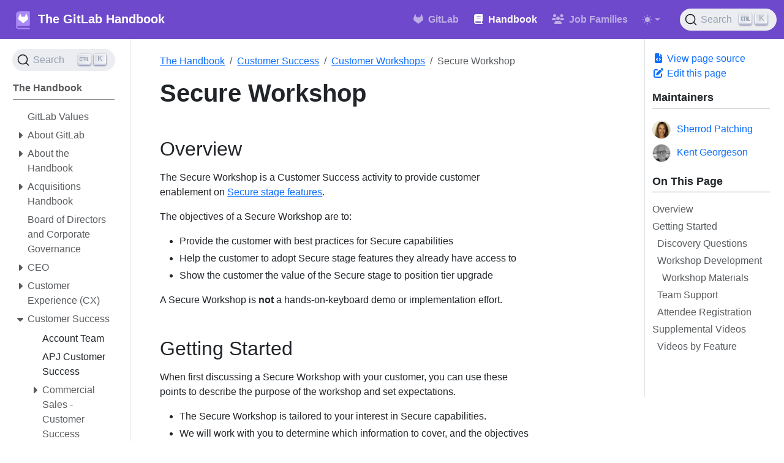

--- FILE ---
content_type: application/javascript
request_url: https://gitlab.com/assets/snowplow/sp-bc5b4b4067898d2d20c35fec045d91d032cb739c3deab5f42607edbeca08323a.js
body_size: 26724
content:
"use strict";!function(){function e(t){return(e="function"==typeof Symbol&&"symbol"==typeof Symbol.iterator?function(e){return typeof e}:function(e){return e&&"function"==typeof Symbol&&e.constructor===Symbol&&e!==Symbol.prototype?"symbol":typeof e})(t)}function t(e,t){var n=Object.keys(e);if(Object.getOwnPropertySymbols){var r=Object.getOwnPropertySymbols(e);t&&(r=r.filter((function(t){return Object.getOwnPropertyDescriptor(e,t).enumerable}))),n.push.apply(n,r)}return n}function n(e){for(var n=1;n<arguments.length;n++){var r=null!=arguments[n]?arguments[n]:{};n%2?t(Object(r),!0).forEach((function(t){var n=r[t];t in e?Object.defineProperty(e,t,{value:n,enumerable:!0,configurable:!0,writable:!0}):e[t]=n})):Object.getOwnPropertyDescriptors?Object.defineProperties(e,Object.getOwnPropertyDescriptors(r)):t(Object(r)).forEach((function(t){Object.defineProperty(e,t,Object.getOwnPropertyDescriptor(r,t))}))}return e}function r(e){var t=Array.isArray(e)?a(e):void 0;if(t||(t="undefined"!=typeof Symbol&&Symbol.iterator in Object(e)?Array.from(e):void 0),!(e=t||o(e)))throw new TypeError("Invalid attempt to spread non-iterable instance.\nIn order to be iterable, non-array objects must have a [Symbol.iterator]() method.");return e}function o(e,t){if(e){if("string"==typeof e)return a(e,t);var n=Object.prototype.toString.call(e).slice(8,-1);if("Object"===n&&e.constructor&&(n=e.constructor.name),"Map"===n||"Set"===n)return Array.from(e);if("Arguments"===n||/^(?:Ui|I)nt(?:8|16|32)(?:Clamped)?Array$/.test(n))return a(e,t)}}function a(e,t){(null==t||t>e.length)&&(t=e.length);for(var n=0,r=Array(t);n<t;n++)r[n]=e[n];return r}function i(e,t){var n;if("undefined"==typeof Symbol||null==e[Symbol.iterator]){if(Array.isArray(e)||(n=o(e))||t&&e&&"number"==typeof e.length){n&&(e=n);var r=0;return{s:t=function(){},n:function(){return r>=e.length?{done:!0}:{done:!1,value:e[r++]}},e:function(e){throw e},f:t}}throw new TypeError("Invalid attempt to iterate non-iterable instance.\nIn order to be iterable, non-array objects must have a [Symbol.iterator]() method.")}var a,i=!0,c=!1;return{s:function(){n=e[Symbol.iterator]()},n:function(){var e=n.next();return i=e.done,e},e:function(e){c=!0,a=e},f:function(){try{i||null==n.return||n.return()}finally{if(c)throw a}}}}function c(e){var t={exports:{}};return e(t,t.exports),t.exports}function s(e){var t=-1,n=null==e?0:e.length;for(this.clear();++t<n;){var r=e[t];this.set(r[0],r[1])}}function u(e){var t=-1,n=null==e?0:e.length;for(this.clear();++t<n;){var r=e[t];this.set(r[0],r[1])}}function l(e){var t=-1,n=null==e?0:e.length;for(this.clear();++t<n;){var r=e[t];this.set(r[0],r[1])}}function f(e){this.size=(this.__data__=new yt(e)).size}function d(e){var t=-1,n=null==e?0:e.length;for(this.__data__=new It;++t<n;)this.add(e[t])}function p(e,t,n,r,o){if(e===t)t=!0;else if(null==e||null==t||!ze(e)&&!ze(t))t=e!=e&&t!=t;else e:{var a=Re(e),i=Re(t),c=a?"[object Array]":rn(e),s=i?"[object Array]":rn(t),u="[object Object]"==(c="[object Arguments]"==c?"[object Object]":c);if(i="[object Object]"==(s="[object Arguments]"==s?"[object Object]":s),(s=c==s)&&Ge(e)){if(!Ge(t)){t=!1;break e}a=!0,u=!1}if(s&&!u)o||(o=new Dt),t=a||Ze(e)?Lt(e,t,n,r,p,o):Ft(e,t,c,n,r,p,o);else{if(!(1&n)&&(a=u&&on.call(e,"__wrapped__"),c=i&&on.call(t,"__wrapped__"),a||c)){e=a?e.value():e,t=c?t.value():t,o||(o=new Dt),t=p(e,t,n,r,o);break e}if(s)t:if(o||(o=new Dt),a=1&n,c=Vt(e,st,qt),i=c.length,s=Vt(t,st,qt).length,i==s||a){for(s=i;s--;){var l=c[s];if(!(a?l in t:Jt.call(t,l))){t=!1;break t}}if(u=o.get(e),l=o.get(t),u&&l)t=u==t&&l==e;else{u=!0,o.set(e,t),o.set(t,e);for(var f=a;++s<i;){var d=e[l=c[s]],m=t[l];if(r)var h=a?r(m,d,l,t,e,o):r(d,m,l,e,t,o);if(void 0===h?d!==m&&!p(d,m,n,r,o):!h){u=!1;break}f||(f="constructor"==l)}u&&!f&&((n=e.constructor)!=(r=t.constructor)&&"constructor"in e&&"constructor"in t&&!("function"==typeof n&&n instanceof n&&"function"==typeof r&&r instanceof r)&&(u=!1)),o.delete(e),o.delete(t),t=u}}else t=!1;else t=!1}}return t}function m(e,t){if("function"!=typeof e||null!=t&&"function"!=typeof t)throw new TypeError("Expected a function");var n=function n(){var r=arguments,o=t?t.apply(this,r):r[0],a=n.cache;return a.has(o)?a.get(o):(r=e.apply(this,r),n.cache=a.set(o,r)||a,r)};return n.cache=new(m.Cache||It),n}function h(e){if("string"==typeof e)return e;if(Re(e))return yn(e,h)+"";if(fn(e))return kn?kn.call(e):"";var t=e+"";return"0"==t&&1/e==-bn?"-0":t}function g(e){if(!Ln(e)){e=e.text||"";var t=Un.getElementsByTagName("title");t&&void 0!==t[0]&&(e=t[0].text)}return e}function v(e){var t=/^(?:(?:https?|ftp):)\/*(?:[^@]+@)?([^:/#]+)/.exec(e);return t?t[1]:e}function y(e){var t=e.length;return"."===e.charAt(--t)&&(e=e.slice(0,t)),"*."===e.slice(0,2)&&(e=e.slice(1)),e}function b(e){var t="",n=k("referrer",Mn.location.href)||k("referer",Mn.location.href);if(n)return n;if(e)return e;try{t=Mn.top.document.referrer}catch(e){if(Mn.parent)try{t=Mn.parent.document.referrer}catch(e){t=""}}return""===t&&(t=Un.referrer),t}function w(e,t,n,r){return e.addEventListener?(e.addEventListener(t,n,r),!0):e.attachEvent?e.attachEvent("on"+t,n):void(e["on"+t]=n)}function k(e,t){return(e=new RegExp("^[^#]*[?&]"+e+"=([^&#]*)").exec(t))?decodeURIComponent(e[1].replace(/\+/g," ")):null}function A(e){var t=Array.prototype.slice.call(arguments,1);return En(zn(e,(function(e){if("function"!=typeof e)return e;try{return e.apply(null,t)}catch(e){}})))}function _(e){"undefined"!=typeof console&&console.warn("Snowplow: "+e)}function j(e){return e.className.match(/\S+/g)||[]}function S(e,t){if(Array.isArray(e)||!at(e))return function(){return!0};if(e.hasOwnProperty("filter"))return e.filter;var n=e.hasOwnProperty("whitelist");e=e.whitelist||e.blacklist,Array.isArray(e)||(e=[e]);for(var r={},o=0;o<e.length;o++)r[e[o]]=!0;return t?function(e){e:{var t;for(e=j(e),t=0;t<e.length;t++)if(r[e[t]]){e=!0;break e}e=!1}return e===n}:function(e){return e.name in r===n}}function O(e){return at(e)&&e.hasOwnProperty("transform")?e.transform:function(e){return e}}function T(e,t){var n=2<arguments.length&&void 0!==arguments[2]?arguments[2]:63072e3;try{var r=Date.now()+1e3*n;return Bn.setItem("".concat(e,".expires"),r),Bn.setItem(e,t),!0}catch(e){return!1}}function C(e){try{return Bn.removeItem(e),Bn.removeItem(e+".expires"),!0}catch(e){return!1}}function P(e,t){for(var n="_sp_root_domain_test_"+(new Date).getTime(),r="_test_value_"+(new Date).getTime(),o=Mn.location.hostname.split("."),a=o.length-1;0<=a;){var i=o.slice(a,o.length).join(".");if(I(n,r,0,"/",i,e,t),I(n)===r){for(I(n,"",-1,"/",i,e,t),n=Un.cookie.split("; "),r=[],o=0;o<n.length;o++)"_sp_root_domain_test_"===n[o].substring(0,21)&&r.push(n[o]);for(n=r,r=0;r<n.length;r++)I(n[r],"",-1,"/",i,e,t);return i}--a}return Mn.location.hostname}function x(e,t){for(var n=0;n<t.length;n++)if(t[n]===e)return!0;return!1}function I(e,t,n,r,o,a,i){return 1<arguments.length?Un.cookie=e+"="+encodeURIComponent(t)+(n?"; Expires="+new Date(+new Date+1e3*n).toUTCString():"")+(r?"; Path="+r:"")+(o?"; Domain="+o:"")+(a?"; SameSite="+a:"")+(i?"; Secure":""):decodeURIComponent((("; "+Un.cookie).split("; "+e+"=")[1]||"").split(";")[0])}function D(e){return e=parseInt(e),isNaN(e)?void 0:e}function E(e){return e=parseFloat(e),isNaN(e)?void 0:e}function L(e){return!(!e||"function"!=typeof e)}function N(e,t,n,r,o){function a(r,a,i){i=i||{},c.hasOwnProperty(r)?_("Tracker namespace "+r+" already exists."):(c[r]=new e(o,r,t,n,i),c[r].setCollectorUrl(a))}function i(){var e;for(e=0;e<arguments.length;e+=1){var t=arguments[e],n=Array.prototype.shift.call(t);if(L(n))try{n.apply(c,t)}catch(e){_("Custom callback error - ".concat(e))}finally{continue}var r=n.split(":");if(n=(r=[n=r[0],r=1<r.length?r[1].split(";"):[]])[0],r=r[1],"newTracker"===n)a(t[0],t[1],t[2]);else if("setCollectorCf"!==n&&"setCollectorUrl"!==n||r&&0!==r.length){var o=[];if(r&&0!==r.length)for(var i=0;i<r.length;i++)c.hasOwnProperty(r[i])?o.push(c[r[i]]):_('Warning: Tracker namespace "'+r[i]+'" not configured');else o=zn(c);for(0===o.length&&_("Warning: No tracker configured"),r=0;r<o.length;r++)o[r][n].apply(o[r],t)}else r=t[0],t=t[1],_(n+" is deprecated. Set the collector when a new tracker instance using newTracker."),a(t=void 0===t?"sp":t),c[t][n](r)}}for(var c={},s=0;s<r.length;s++)i(r[s]);return{push:i}}function z(e,t,n){if("translate.googleusercontent.com"===e)""===n&&(n=t),e=v(t=k("u",(e=/^(?:https?|ftp)(?::\/*(?:[^?]+))([?][^#]+)/.exec(t))[1]));else{var r;if(!(r="cc.bingj.com"===e||"webcache.googleusercontent.com"===e))e:{if(/^(25[0-5]|2[0-4][0-9]|[01]?[0-9][0-9]?)\.(25[0-5]|2[0-4][0-9]|[01]?[0-9][0-9]?)\.(25[0-5]|2[0-4][0-9]|[01]?[0-9][0-9]?)\.(25[0-5]|2[0-4][0-9]|[01]?[0-9][0-9]?)$/.test(e))try{r="You have reached the cached page for"===document.body.children[0].children[0].children[0].children[0].children[0].children[0].innerHTML.slice(0,36);break e}catch(e){r=!1;break e}r=void 0}r&&(e=v(t=document.links[0].href))}return[e,t,n]}function M(){try{var e=!!Xn.localStorage}catch(t){e=!0}if(!e)return!1;try{return Xn.localStorage.setItem("modernizr","modernizr"),Xn.localStorage.removeItem("modernizr"),!0}catch(e){return!1}}function U(){var e=Xn,t="inner";"innerWidth"in Xn||(t="client",e=er.documentElement||er.body);var n=e[t+"Width"];return e=e[t+"Height"],0<=n&&0<=e?n+"x"+e:null}function B(){var e=er.documentElement,t=er.body,n=Math.max(e.clientWidth,e.offsetWidth,e.scrollWidth);return e=Math.max(e.clientHeight,e.offsetHeight,e.scrollHeight,t?Math.max(t.offsetHeight,t.scrollHeight):0),isNaN(n)||isNaN(e)?"":n+"x"+e}function F(){var e,t={pdf:"application/pdf",qt:"video/quicktime",realp:"audio/x-pn-realaudio-plugin",wma:"application/x-mplayer2",dir:"application/x-director",fla:"application/x-shockwave-flash",java:"application/x-java-vm",gears:"application/x-googlegears",ag:"application/x-silverlight"},n={};if(Qn.mimeTypes&&Qn.mimeTypes.length)for(e in t)if(Object.prototype.hasOwnProperty.call(t,e)){var r=Qn.mimeTypes[t[e]];n[e]=r&&r.enabledPlugin?"1":"0"}return Qn.constructor===window.Navigator&&"unknown"!=typeof Qn.javaEnabled&&void 0!==Qn.javaEnabled&&Qn.javaEnabled()&&(n.java="1"),L(Xn.GearsFactory)&&(n.gears="1"),n.res=Zn.width+"x"+Zn.height,n.cd=Zn.colorDepth,n.cookie=Qn.cookieEnabled?"1":"0",n}function V(e,t,n){function r(t,r){for(var o,a,i,s;null!==(o=t.parentNode)&&void 0!==o&&"A"!==(a=t.tagName.toUpperCase())&&"AREA"!==a;)t=o;if(void 0!==t.href){a=(o=t.hostname||v(t.href)).toLowerCase();var u=t.href.replace(o,a);/^(javascript|vbscript|jscript|mocha|livescript|ecmascript|mailto):/i.test(u)||(o=t.id,a=j(t),i=t.target,s=c?t.innerHTML:null,u=unescape(u),e.trackLinkClick(u,o,a,i,s,n(A(r,t))))}}function o(e){return function(t){var n=(t=t||window.event).which||t.button,o=t.target||t.srcElement;"click"===t.type?o&&r(o,e):"mousedown"===t.type?1!==n&&2!==n||!o?u=l=null:(u=n,l=o):"mouseup"===t.type&&(n===u&&o===l&&r(o,e),u=l=null)}}var a,i,c,s,u,l;return{configureLinkClickTracking:function(e,t,n,r){c=n,s=r,i=t,a=S(e,!0)},addClickListeners:function(){var e,n=document.links;for(e=0;e<n.length;e++)if(a(n[e])&&!n[e][t]){var r=n[e];i?(w(r,"mouseup",o(s),!1),w(r,"mousedown",o(s),!1)):w(r,"click",o(s),!1),n[e][t]=!0}}}}function R(e,t,n){function r(e){return e[ir(["name","id","type","nodeName"],(function(t){return e[t]&&"string"==typeof e[t]}))]}function o(e){for(;e&&e.nodeName&&"HTML"!==e.nodeName.toUpperCase()&&"FORM"!==e.nodeName.toUpperCase();)e=e.parentNode;if(e&&e.nodeName&&"FORM"===e.nodeName.toUpperCase())return r(e)}function a(e){var t=[];return dt(s,(function(n){n=Array.prototype.filter.call(e.getElementsByTagName(n),(function(e){return e.hasOwnProperty(u)})),dt(n,(function(e){if("submit"!==e.type){var n={name:r(e),value:e.value,nodeName:e.nodeName};e.type&&"INPUT"===e.nodeName.toUpperCase()&&(n.type=e.type),"checkbox"!==e.type&&"radio"!==e.type||e.checked||(n.value=null),t.push(n)}}))})),t}function i(t,a){return function(i){var c=(i=i.target).nodeName&&"INPUT"===i.nodeName.toUpperCase()?i.type:null,s="checkbox"!==i.type||i.checked?d(i.value,i):null;("change_form"===t||"checkbox"!==c&&"radio"!==c)&&e.trackFormFocusOrChange(t,o(i),r(i),i.nodeName,c,j(i),s,n(A(a,i,c,s)))}}function c(t){return function(o){var i=a(o=o.target);dt(i,(function(e){e.value=d(e.value,e)})),e.trackFormSubmission(r(o),j(o),i,n(A(t,o,i)))}}var s=["textarea","input","select"],u=t+"form",l=function(){return!0},f=function(){return!0},d=function(e){return e};return{configureFormTracking:function(e){e&&(l=S(e.forms,!0),f=S(e.fields,!1),d=O(e.fields))},addFormListeners:function(e){dt(document.getElementsByTagName("form"),(function(t){l(t)&&!t[u]&&(dt(s,(function(n){dt(t.getElementsByTagName(n),(function(t){f(t)&&!t[u]&&"password"!==t.type.toLowerCase()&&(w(t,"focus",i("focus_form",e),!1),w(t,"change",i("change_form",e),!1),t[u]=!0)}))})),w(t,"submit",c(e)),t[u]=!0)}))}}}function H(e){function t(t,n,r,o,a,i){e.trackSelfDescribingEvent({schema:"iglu:com.snowplowanalytics.snowplow/application_error/jsonschema/1-0-1",data:{programmingLanguage:"JAVASCRIPT",message:t||"JS Exception. Browser doesn't support ErrorEvent API",stackTrace:a&&a.stack?a.stack:null,lineNumber:r,lineColumn:o,fileName:n}},i)}return{trackError:t,enableErrorTracking:function(e,n,r){w(cr,"error",(function(o){if(L(e)&&e(o)||null==e){var a=L(n)?r.concat(n(o)):r;t(o.message,o.filename,o.lineno,o.colno,o.error,a)}}),!0)}}}function G(t,n,r,o,a,i,c,s,u,l,f,d){function p(e){var t,n="?",r={co:!0,cx:!0},o=!0;for(t in e)e.hasOwnProperty(t)&&!r.hasOwnProperty(t)&&(o?o=!1:n+="&",n+=encodeURIComponent(t)+"="+encodeURIComponent(e[t]));for(var a in r)e.hasOwnProperty(a)&&r.hasOwnProperty(a)&&(n+="&"+a+"="+encodeURIComponent(e[a]));return n}function m(e){return{evt:e=ur(e,(function(e){return e.toString()})),bytes:h(JSON.stringify(e))}}function h(e){for(var t=0,n=0;n<e.length;n++){var r=e.charCodeAt(n);127>=r?t+=1:2047>=r?t+=2:55296<=r&&57343>=r?(t+=4,n++):t=65535>r?t+3:t+4}return t}function g(){for(;N.length&&"string"!=typeof N[0]&&"object"!==e(N[0]);)N.shift();if(1>N.length)S=!1;else{if(!Ln(k))throw"No collector configured";S=!0;var t=N[0];if(x){var n=function(e){for(var t=0,n=0;t<e.length&&!((n+=e[t].bytes)>=s);)t+=1;return t},r=function(e){for(var t=0;t<e;t++)N.shift();o&&T(E,JSON.stringify(N.slice(0,l))),g()};if(P)var a=v(t=w(t),!1),i=1;else a=v(t=k,!0),i=n(N);var c=setTimeout((function(){a.abort(),S=!1}),f);if(a.onreadystatechange=function(){if(4===a.readyState&&200<=a.status&&400>a.status){if(clearTimeout(c),C&&!A)try{Fn.setItem(L,!0)}catch(e){}r(i)}else 4===a.readyState&&400<=a.status&&(clearTimeout(c),S=!1)},P)a.send();else if(0<(n=N.slice(0,i)).length){var u;if(!(u=A)&&(u=C))try{u=Fn.getItem(L)}catch(e){u=void 0}if(A=u,n=zn(n,(function(e){return e.evt})),A){u=new Blob([y(b(n))],{type:"application/json"});try{var p=navigator.sendBeacon(t,u)}catch(e){p=!1}}!0===p&&r(i),C&&p||a.send(y(b(n)))}}else if(d)S=!1;else{p=new Image(1,1);var m=!0;p.onload=function(){m&&(m=!1,N.shift(),o&&T(E,JSON.stringify(N.slice(0,l))),g())},p.onerror=function(){m&&(S=m=!1)},p.src=w(t),setTimeout((function(){m&&S&&(m=!1,g())}),f)}}}function v(e,t){var n=new XMLHttpRequest;return t?(n.open("POST",e,!0),n.setRequestHeader("Content-Type","application/json; charset=UTF-8")):n.open("GET",e,!0),n.withCredentials=!0,d&&n.setRequestHeader("SP-Anonymous","*"),n}function y(e){return JSON.stringify({schema:"iglu:com.snowplowanalytics.snowplow/payload_data/jsonschema/1-0-4",data:e})}function b(e){for(var t=(new Date).getTime().toString(),n=0;n<e.length;n++)e[n].stm=t;return e}function w(e){return u?k+e.replace("?","?stm="+(new Date).getTime()+"&"):k+e}var k,A,j=window.localStorage,S=!1,O=null===(a=a.toLowerCase?a.toLowerCase():a)||!0===a||"beacon"===a||"true"===a,C=!!(O&&navigator&&navigator.sendBeacon)&&O,P="get"===a,x=!(!window.XMLHttpRequest||!("withCredentials"in new XMLHttpRequest)),I=!P&&x&&("post"===a||O),D=I?i:"/i";c=M()&&o&&I&&c||1;var E="snowplowOutQueue_".concat(t,"_").concat(n,"_").concat(I?"post2":"get"),L="spBeaconPreflight_".concat(t,"_").concat(n);if(o)try{var N=JSON.parse(j.getItem(E))}catch(e){}return Array.isArray(N)||(N=[]),r.outQueues.push(N),x&&1<c&&r.bufferFlushers.push((function(){S||g()})),{enqueueRequest:function(e,t){if(k=t+D,I){if((e=m(e)).bytes>=s)return _("Event ("+e.bytes+"B) too big, max is "+s),void v(k,!0).send(y(b([e.evt])));N.push(e)}else N.push(p(e));e=!1,o&&(e=T(E,JSON.stringify(N.slice(0,l)))),S||e&&!(N.length>=c)||g()},executeQueue:function(){S||g()},setUseLocalStorage:function(e){o=e},setAnonymousTracking:function(e){d=e},setCollectorUrl:function(e){k=e+D}}}function q(t){var n={};return"object"===e(t)&&null!==t&&Object.getOwnPropertyNames(t).forEach((function(e){"function"==typeof t[e]&&(n[e]=lr(t[e]))})),n}function J(e){if(!e)return e;switch(4-e.length%4){case 2:e+="==";break;case 3:e+="="}return Y(e=e.replace(/-/g,"+").replace(/_/g,"/"))}function Y(e){var t=0,n=0,r="",o=[];if(!e)return e;e+="";do{var a="ABCDEFGHIJKLMNOPQRSTUVWXYZabcdefghijklmnopqrstuvwxyz0123456789+/=".indexOf(e.charAt(t++)),i="ABCDEFGHIJKLMNOPQRSTUVWXYZabcdefghijklmnopqrstuvwxyz0123456789+/=".indexOf(e.charAt(t++));r="ABCDEFGHIJKLMNOPQRSTUVWXYZabcdefghijklmnopqrstuvwxyz0123456789+/=".indexOf(e.charAt(t++));var c="ABCDEFGHIJKLMNOPQRSTUVWXYZabcdefghijklmnopqrstuvwxyz0123456789+/=".indexOf(e.charAt(t++)),s=a<<18|i<<12|r<<6|c;a=s>>16&255,i=s>>8&255,s&=255,o[n++]=64===r?String.fromCharCode(a):64===c?String.fromCharCode(a,i):String.fromCharCode(a,i,s)}while(t<e.length);return function(e){return decodeURIComponent(e.split("").map((function(e){return"%"+("00"+e.charCodeAt(0).toString(16)).slice(-2)})).join(""))}((r=o.join("")).replace(/\0+$/,""))}function W(e){if(!K(e))return!1;for(var t in e)if(Object.prototype.hasOwnProperty.call(e,t))return!0;return!1}function K(e){return null!=e&&(e.constructor==={}.constructor||e.constructor===[].constructor)}function $(e){var t={},n=function(e,n){null!=n&&""!==n&&(t[e]=n)};return{add:n,addDict:function(e){for(var t in e)Object.prototype.hasOwnProperty.call(e,t)&&n(t,e[t])},addJson:function(t,r,o){if(o&&W(o))if(o=JSON.stringify(o),e){if(o){r=o;var a=o=0,i=[];if(r){r=unescape(encodeURIComponent(r));do{var c=r.charCodeAt(o++),s=r.charCodeAt(o++),u=r.charCodeAt(o++),l=c<<16|s<<8|u;c=l>>18&63,s=l>>12&63,u=l>>6&63,l&=63,i[a++]="ABCDEFGHIJKLMNOPQRSTUVWXYZabcdefghijklmnopqrstuvwxyz0123456789+/=".charAt(c)+"ABCDEFGHIJKLMNOPQRSTUVWXYZabcdefghijklmnopqrstuvwxyz0123456789+/=".charAt(s)+"ABCDEFGHIJKLMNOPQRSTUVWXYZabcdefghijklmnopqrstuvwxyz0123456789+/=".charAt(u)+"ABCDEFGHIJKLMNOPQRSTUVWXYZabcdefghijklmnopqrstuvwxyz0123456789+/=".charAt(l)}while(o<r.length);o=i.join(""),r=((r=r.length%3)?o.slice(0,r-3):o)+"===".slice(r||3)}r=r.replace(/=/g,"").replace(/\+/g,"-").replace(/\//g,"_")}else r=o;n(t,r)}else n(r,o)},build:function(){return t}}}function X(){var e=[],t=[];return{getGlobalPrimitives:function(){return e},getConditionalProviders:function(){return t},addGlobalContexts:function(n){var r,o=[],a=[];n=i(n);try{for(n.s();!(r=n.n()).done;){var c=r.value;le(c)?o.push(c):ce(c)&&a.push(c)}}catch(e){n.e(e)}finally{n.f()}e=e.concat(a),t=t.concat(o)},clearGlobalContexts:function(){t=[],e=[]},removeGlobalContexts:function(n){var r;n=i(n);try{var o=function(){var n=r.value;le(n)?t=t.filter((function(e){return!an(e,n)})):ce(n)&&(e=e.filter((function(e){return!an(e,n)})))};for(n.s();!(r=n.n()).done;)o()}catch(e){n.e(e)}finally{n.f()}},getApplicableContexts:function(o){var a=!(!W(o=o.build())||!("e"in o))&&"string"==typeof o.e;if(a){o=n({},o);try{null!=o&&Cn(o,"ue_px",_r)&&(o.ue_px=JSON.parse(J(On(o,["ue_px"]))));var i=o}catch(e){i=o}a="string"==typeof On(o=i,"ue_px.data.schema")?On(o,"ue_px.data.schema"):"string"==typeof On(o,"ue_pr.data.schema")?On(o,"ue_pr.data.schema"):"string"==typeof On(o,"schema")?On(o,"schema"):"";var c=On(o,"e","");i=[];var s=ge(e,o,c,a);return i.push.apply(i,r(s)),o=ve(t,o,c,a),i.push.apply(i,r(o)),i}return[]}}}function Q(e){if("*"===e[0]||"*"===e[1])return!1;if(0<e.slice(2).length){var t,n=!1;e=i(e.slice(2));try{for(e.s();!(t=e.n()).done;)if("*"===t.value)n=!0;else if(n)return!1}catch(t){e.e(t)}finally{e.f()}return!0}return 2==e.length}function Z(e){return!!((e=e.split("."))&&1<e.length)&&Q(e)}function ee(e){if(null!==(e=/^iglu:((?:(?:[a-zA-Z0-9-_]+|\*).)+(?:[a-zA-Z0-9-_]+|\*))\/([a-zA-Z0-9-_.]+|\*)\/jsonschema\/([1-9][0-9]*|\*)-(0|[1-9][0-9]*|\*)-(0|[1-9][0-9]*|\*)$/.exec(e))&&Z(e[1]))return e.slice(1,6)}function te(e){if(e=ee(e)){var t=e[0];return 5===e.length&&Z(t)}return!1}function ne(e){return Array.isArray(e)&&e.every((function(e){return"string"==typeof e}))}function re(e){return ne(e)?e.every((function(e){return te(e)})):"string"==typeof e&&te(e)}function oe(t){return!!(W(t)&&"schema"in t&&"data"in t)&&("string"==typeof t.schema&&"object"===e(t.data))}function ae(e){var t=0;if(ze(e)&&"[object Object]"==Ne(e)){var n=Cr(e);null===n?n=!0:n="function"==typeof(n=xr.call(n,"constructor")&&n.constructor)&&n instanceof n&&Pr.call(n)==Ir}else n=!1;if(n){if(null!=e&&Cn(e,"accept",_r)){if(!re(e.accept))return!1;t+=1}if(null!=e&&Cn(e,"reject",_r)){if(!re(e.reject))return!1;t+=1}return 0<t&&2>=t}return!1}function ie(e){return"function"==typeof e&&1>=e.length}function ce(e){return"function"==typeof e&&1>=e.length||oe(e)}function se(e){return!(!Array.isArray(e)||2!==e.length)&&(Array.isArray(e[1])?ie(e[0])&&Or(e[1],ce):ie(e[0])&&ce(e[1]))}function ue(e){return!(!Array.isArray(e)||2!==e.length)&&(!!ae(e[0])&&(Array.isArray(e[1])?Or(e[1],ce):ce(e[1])))}function le(e){return se(e)||ue(e)}function fe(e,t){var n=0,r=0,o=On(e,"accept");return Array.isArray(o)?e.accept.some((function(e){return de(e,t)}))&&r++:"string"==typeof o&&de(o,t)&&r++,o=On(e,"reject"),Array.isArray(o)?e.reject.some((function(e){return de(e,t)}))&&n++:"string"==typeof o&&de(o,t)&&n++,0<r&&0===n}function de(e,t){if(!te(e))return!1;if(e=ee(e),t=null!==(t=/^iglu:([a-zA-Z0-9-_.]+)\/([a-zA-Z0-9-_]+)\/jsonschema\/([1-9][0-9]*)-(0|[1-9][0-9]*)-(0|[1-9][0-9]*)$/.exec(t))?t.slice(1,6):void 0,e&&t){if(!pe(e[0],t[0]))return!1;for(var n=1;5>n;n++)if(!me(e[n],t[n]))return!1;return!0}return!1}function pe(e,t){if(t=t.split("."),e=e.split("."),t&&e){if(t.length!==e.length)return!1;for(var n=0;n<e.length;n++)if(!me(t[n],e[n]))return!1;return!0}return!1}function me(e,t){return e&&t&&"*"===e||e===t}function he(e){return Array.isArray(e)?e:[e]}function ge(e,t,n,o){var a;return e=he(e),e=zn(e,(function(e){e:if(oe(e))e=[e];else{if("function"==typeof e&&1>=e.length){t:{var r=void 0;try{if(oe(r=e({event:t,eventType:n,eventSchema:o}))||Array.isArray(r)&&Or(r,oe)){var a=r;break t}a=void 0;break t}catch(e){}a=void 0}if(oe(a)){e=[a];break e}if(Array.isArray(a)){e=a;break e}}e=void 0}if(e&&0!==e.length)return e})),(a=[]).concat.apply(a,r(Tr(e)))}function ve(e,t,n,o){var a;return e=he(e),e=zn(e,(function(e){e:{if(se(e)){var r=e[0],a=!1;try{a=r({event:t,eventType:n,eventSchema:o})}catch(e){a=!1}if(!0===a){e=ge(e[1],t,n,o);break e}}else if(ue(e)&&fe(e[0],o)){e=ge(e[1],t,n,o);break e}e=[]}if(e&&0!==e.length)return e})),(a=[]).concat.apply(a,r(Tr(e)))}function ye(e,t){var n=X(),o={};void 0===e&&(e=!0);var a=function(e,t){var n={};for(var r in t=t||{},e)(t[r]||null!==e[r]&&void 0!==e[r])&&(n[r]=e[r]);return n},i=function(e,a,i,c){e.addDict(o),e.add("eid",kr.v4()),i=null==i?{type:"dtm",value:(new Date).getTime()}:"number"==typeof i?{type:"dtm",value:i}:"ttm"===i.type?{type:"ttm",value:i.value}:{type:"dtm",value:i.value||(new Date).getTime()},e.add(i.type,i.value.toString()),i=n.getApplicableContexts(e);var s=[];a&&a.length&&s.push.apply(s,r(a)),i&&i.length&&s.push.apply(s,r(i)),void 0!==(a=s&&s.length?{schema:"iglu:com.snowplowanalytics.snowplow/contexts/jsonschema/1-0-0",data:s}:void 0)&&e.addJson("cx","co",a),"function"==typeof t&&t(e);try{c&&c(e.build())}catch(e){console.warn("Snowplow: error running custom callback")}return e},c=function(t,n,r,o){var a=$(e);return t={schema:"iglu:com.snowplowanalytics.snowplow/unstruct_event/jsonschema/1-0-0",data:t},a.add("e","ue"),a.addJson("ue_px","ue_pr",t),i(a,n,r,o)};return{addPayloadPair:function(e,t){o[e]=t},setBase64Encoding:function(t){e=t},addPayloadDict:function(e){for(var t in e)Object.prototype.hasOwnProperty.call(e,t)&&(o[t]=e[t])},resetPayloadPairs:function(e){o=K(e)?e:{}},setTrackerVersion:function(e){o.tv=e},setTrackerNamespace:function(e){o.tna=e},setAppId:function(e){o.aid=e},setPlatform:function(e){o.p=e},setUserId:function(e){o.uid=e},setScreenResolution:function(e,t){o.res=e+"x"+t},setViewport:function(e,t){o.vp=e+"x"+t},setColorDepth:function(e){o.cd=e},setTimezone:function(e){o.tz=e},setLang:function(e){o.lang=e},setIpAddress:function(e){o.ip=e},setUseragent:function(e){o.ua=e},trackUnstructEvent:c,trackSelfDescribingEvent:c,trackPageView:function(t,n,r,o,a,c){var s=$(e);return s.add("e","pv"),s.add("url",t),s.add("page",n),s.add("refr",r),i(s,o,a,c)},trackPagePing:function(t,n,r,o,a,c,s,u,l,f){var d=$(e);return d.add("e","pp"),d.add("url",t),d.add("page",n),d.add("refr",r),d.add("pp_mix",o.toString()),d.add("pp_max",a.toString()),d.add("pp_miy",c.toString()),d.add("pp_may",s.toString()),i(d,u,l,f)},trackStructEvent:function(t,n,r,o,a,c,s,u){var l=$(e);return l.add("e","se"),l.add("se_ca",t),l.add("se_ac",n),l.add("se_la",r),l.add("se_pr",o),l.add("se_va",null==a?void 0:a.toString()),i(l,c,s,u)},trackEcommerceTransaction:function(t,n,r,o,a,c,s,u,l,f,d,p){var m=$(e);return m.add("e","tr"),m.add("tr_id",t),m.add("tr_af",n),m.add("tr_tt",r),m.add("tr_tx",o),m.add("tr_sh",a),m.add("tr_ci",c),m.add("tr_st",s),m.add("tr_co",u),m.add("tr_cu",l),i(m,f,d,p)},trackEcommerceTransactionItem:function(t,n,r,o,a,c,s,u,l,f){var d=$(e);return d.add("e","ti"),d.add("ti_id",t),d.add("ti_sk",n),d.add("ti_nm",r),d.add("ti_ca",o),d.add("ti_pr",a),d.add("ti_qu",c),d.add("ti_cu",s),i(d,u,l,f)},trackScreenView:function(e,t,n,r,o){return c({schema:"iglu:com.snowplowanalytics.snowplow/screen_view/jsonschema/1-0-0",data:a({name:e,id:t})},n,r,o)},trackLinkClick:function(e,t,n,r,o,i,s,u){return e={schema:"iglu:com.snowplowanalytics.snowplow/link_click/jsonschema/1-0-1",data:a({targetUrl:e,elementId:t,elementClasses:n,elementTarget:r,elementContent:o})},c(e,i,s,u)},trackAdImpression:function(e,t,n,r,o,i,s,u,l,f,d){return e={schema:"iglu:com.snowplowanalytics.snowplow/ad_impression/jsonschema/1-0-0",data:a({impressionId:e,costModel:t,cost:n,targetUrl:r,bannerId:o,zoneId:i,advertiserId:s,campaignId:u})},c(e,l,f,d)},trackAdClick:function(e,t,n,r,o,i,s,u,l,f,d,p){return e={schema:"iglu:com.snowplowanalytics.snowplow/ad_click/jsonschema/1-0-0",data:a({targetUrl:e,clickId:t,costModel:n,cost:r,bannerId:o,zoneId:i,impressionId:s,advertiserId:u,campaignId:l})},c(e,f,d,p)},trackAdConversion:function(e,t,n,r,o,i,s,u,l,f,d,p){return e={schema:"iglu:com.snowplowanalytics.snowplow/ad_conversion/jsonschema/1-0-0",data:a({conversionId:e,costModel:t,cost:n,category:r,action:o,property:i,initialValue:s,advertiserId:u,campaignId:l})},c(e,f,d,p)},trackSocialInteraction:function(e,t,n,r,o,i){return e={schema:"iglu:com.snowplowanalytics.snowplow/social_interaction/jsonschema/1-0-0",data:a({action:e,network:t,target:n})},c(e,r,o,i)},trackAddToCart:function(e,t,n,r,o,i,s,u,l){return c({schema:"iglu:com.snowplowanalytics.snowplow/add_to_cart/jsonschema/1-0-0",data:a({sku:e,name:t,category:n,unitPrice:r,quantity:o,currency:i})},s,u,l)},trackRemoveFromCart:function(e,t,n,r,o,i,s,u,l){return c({schema:"iglu:com.snowplowanalytics.snowplow/remove_from_cart/jsonschema/1-0-0",data:a({sku:e,name:t,category:n,unitPrice:r,quantity:o,currency:i})},s,u,l)},trackFormFocusOrChange:function(e,t,n,r,o,i,s,u,l,f){var d="";return t={formId:t,elementId:n,nodeName:r,elementClasses:i,value:s},"change_form"===e?(d="iglu:com.snowplowanalytics.snowplow/change_form/jsonschema/1-0-0",t.type=o):"focus_form"===e&&(d="iglu:com.snowplowanalytics.snowplow/focus_form/jsonschema/1-0-0",t.elementType=o),c({schema:d,data:a(t,{value:!0})},u,l,f)},trackFormSubmission:function(e,t,n,r,o,i){return c({schema:"iglu:com.snowplowanalytics.snowplow/submit_form/jsonschema/1-0-0",data:a({formId:e,formClasses:t,elements:n})},r,o,i)},trackSiteSearch:function(e,t,n,r,o,i,s){return c({schema:"iglu:com.snowplowanalytics.snowplow/site_search/jsonschema/1-0-0",data:a({terms:e,filters:t,totalResults:n,pageResults:r})},o,i,s)},trackConsentWithdrawn:function(e,t,n,r,o,i,s,u){return t={schema:"iglu:com.snowplowanalytics.snowplow/consent_document/jsonschema/1-0-0",data:a({id:t,version:n,name:r,description:o})},c({schema:"iglu:com.snowplowanalytics.snowplow/consent_withdrawn/jsonschema/1-0-0",data:a({all:e})},t.data&&i?i.concat([t]):i,s,u)},trackConsentGranted:function(e,t,n,r,o,i,s,u){return e={schema:"iglu:com.snowplowanalytics.snowplow/consent_document/jsonschema/1-0-0",data:a({id:e,version:t,name:n,description:r})},c({schema:"iglu:com.snowplowanalytics.snowplow/consent_granted/jsonschema/1-0-0",data:a({expiry:o})},i?i.concat([e]):[e],s,u)},addGlobalContexts:function(e){n.addGlobalContexts(e)},clearGlobalContexts:function(){n.clearGlobalContexts()},removeGlobalContexts:function(e){n.removeGlobalContexts(e)}}}function be(e,t,n,r,o){function a(e){return-1<Zt.map((function(e){return e.toLowerCase()})).indexOf(e.toLowerCase())}function i(){(at=z(nt.domain,rt.location.href,b()))[1]!==ct&&(st=b(ct)),it=y(at[0]),ct=at[1]}function c(){var e=(new Date).getTime();if(this.href){e="_sp="+Le+"."+e;var t=this.href.split("#"),n=t[0].split("?"),r=n.shift();if(n=n.join("?")){for(var o=!0,a=n.split("&"),i=0;i<a.length;i++)if("_sp="===a[i].substr(0,4)){o=!1,a[i]=e,n=a.join("&");break}o&&(n=e+"&"+n)}else n=e;t[0]=r+"?"+n,this.href=t.join("#")}}function s(e){for(var t=0;t<nt.links.length;t++){var n=nt.links[t];!n.spDecorationEnabled&&e(n)&&(w(n,"click",c,!0),w(n,"mousedown",c,!0),n.spDecorationEnabled=!0)}}function u(e){if(je){var t=/#.*/;e=e.replace(t,"")}return Se&&(t=/[{}]/g,e=e.replace(t,"")),e}function l(e){return(e=/^([a-z]+):/.exec(e))?e[1]:null}function f(e){if(e=gt+e+"."+Ee,"localStorage"==Et){e:{try{var t=Bn.getItem(e+".expires");if(null===t||+t>Date.now()){var n=Bn.getItem(e);break e}Bn.removeItem(e),Bn.removeItem(e+".expires"),n=void 0;break e}catch(e){}n=void 0}return n}if("cookie"==Et||"cookieAndLocalStorage"==Et)return I(e)}function d(){i(),Ee=Ut((vt||it)+(yt||"/")).slice(0,4)}function p(){Ce=(new Date).getTime()}function m(){var e=h(),t=e[0];t<Pe?Pe=t:t>xe&&(xe=t),(e=e[1])<Ie?Ie=e:e>De&&(De=e),p()}function h(){var e=nt.compatMode&&"BackCompat"!==nt.compatMode?nt.documentElement:nt.body;return[e.scrollLeft||rt.pageXOffset,e.scrollTop||rt.pageYOffset]}function A(){var e=h(),t=e[0];xe=Pe=t,De=Ie=e=e[1]}function j(e){if(e=Math.round(e),!isNaN(e))return e}function S(){L(gt+"ses."+Ee,"*",jt)}function O(e,t,n,r,o,a){L(gt+"id."+Ee,e+"."+t+"."+n+"."+r+"."+o+"."+a,_t)}function L(e,t,n){xt&&!Ct||("localStorage"==Et?T(e,t,n):("cookie"==Et||"cookieAndLocalStorage"==Et)&&I(e,t,n,yt,vt,bt,wt))}function N(){var e=gt+"id."+Ee,t=gt+"ses."+Ee;C(e),C(t),I(e,"",-1,"/",vt,bt,wt),I(t,"",-1,"/",vt,bt,wt)}function M(){if(!xt||Ct){var e="none"!=Et&&!!f("ses"),t=J();t[1]?Le=t[1]:(Le=xt?"":br(),t[1]=Le),Ne=t[6],e||(t[3]++,Ne=br(),t[6]=Ne,t[5]=t[4]),"none"!=Et&&(S(),t[4]=Math.round((new Date).getTime()/1e3),t.shift(),O.apply(null,t))}}function J(){if("none"==Et)return[];var e=Math.round((new Date).getTime()/1e3),t=f("id");return t?(e=t.split(".")).unshift("0"):e=["1",Le,e,0,e,""],e[6]||(e[6]=br()),e}function Y(e){return Ot?"https://"+e:Tt?"http://"+e:("https:"===nt.location.protocol?"https":"http")+"://"+e}function W(e){var t=Yt.concat(e||[]);if(Jt.webPage&&t.push({schema:"iglu:com.snowplowanalytics.snowplow/web_page/jsonschema/1-0-0",data:{id:$()}}),Jt.performanceTiming&&(e=X())&&t.push(e),rt.optimizely){if(Jt.optimizelySummary&&(e=se(),dt(e,(function(e){t.push(e)}))),Jt.optimizelyXSummary&&(e=ue(),dt(e,(function(e){t.push(e)}))),Jt.optimizelyExperiments){var n=ne();for(e=0;e<n.length;e++)t.push(n[e])}if(Jt.optimizelyStates)for(n=re(),e=0;e<n.length;e++)t.push(n[e]);if(Jt.optimizelyVariations)for(n=oe(),e=0;e<n.length;e++)t.push(n[e]);if(Jt.optimizelyVisitor&&(e=ae())&&t.push(e),Jt.optimizelyAudiences)for(n=ie(),e=0;e<n.length;e++)t.push(n[e]);if(Jt.optimizelyDimensions)for(n=ce(),e=0;e<n.length;e++)t.push(n[e])}return Jt.parrable&&(e=le())&&t.push(e),Jt.gdprBasis&&en.gdprBasis&&((e=en.gdprBasis?{schema:"iglu:com.snowplowanalytics.snowplow/gdpr/jsonschema/1-0-0",data:{basisForProcessing:en.gdprBasis,documentId:en.gdprDocId||null,documentVersion:en.gdprDocVer||null,documentDescription:en.gdprDocDesc||null}}:void 0)&&t.push(e)),Jt.clientHints&&Qt&&t.push({schema:"iglu:org.ietf/http_client_hints/jsonschema/1-0-0",data:Qt}),t}function K(){Kt&&null!=r.pageViewId||(r.pageViewId=br())}function $(){return null==r.pageViewId&&(r.pageViewId=br()),r.pageViewId}function X(){
var e="navigationStart redirectStart redirectEnd fetchStart domainLookupStart domainLookupEnd connectStart secureConnectionStart connectEnd requestStart responseStart responseEnd unloadEventStart unloadEventEnd domLoading domInteractive domContentLoadedEventStart domContentLoadedEventEnd domComplete loadEventStart loadEventEnd msFirstPaint chromeFirstPaint requestEnd proxyStart proxyEnd".split(" "),t=rt.performance||rt.mozPerformance||rt.msPerformance||rt.webkitPerformance;if(t){var n,r={};for(n in t.timing)x(n,e)&&null!==t.timing[n]&&(r[n]=t.timing[n]);return delete r.requestEnd,{schema:"iglu:org.w3/PerformanceTiming/jsonschema/1-0-0",data:r}}}function Q(e,t){if(rt.optimizely&&rt.optimizely.data){var n=rt.optimizely.data[e];void 0!==t&&void 0!==n&&(n=n[t])}return n}function Z(e,t){if(rt.optimizely&&"function"==typeof rt.optimizely.get){var n=rt.optimizely.get(e);void 0!==t&&void 0!==n&&(n=n[t])}return n}function ee(){var e=Q("state"),t=Q("experiments");return zn(e&&t&&e.activeExperiments,(function(n){var r=t[n];return{activeExperimentId:n.toString(),variation:e.variationIdsMap[n][0].toString(),conditional:r&&r.conditional,manual:r&&r.manual,name:r&&r.name}}))}function te(){var e=Z("state"),t=e&&e.getActiveExperimentIds(),n=e&&e.getVariationMap(),r=Z("visitor");return zn(t,(function(e){var t=n[e],o=t&&t.name&&t.name.toString()||null;t=t&&t.id;var a=r&&r.visitorId&&r.visitorId.toString()||null;return{experimentId:D(e)||null,variationName:o,variation:D(t)||null,visitorId:a}}))}function ne(){var e=Q("experiments");if(e){var t,n=[];for(t in e)if(e.hasOwnProperty(t)){var r={};r.id=t;var o=e[t];r.code=o.code,r.manual=o.manual,r.conditional=o.conditional,r.name=o.name,r.variationIds=o.variation_ids,n.push({schema:"iglu:com.optimizely/experiment/jsonschema/1-0-0",data:r})}return n}return[]}function re(){var e=[],t=Q("experiments");if(t)for(var n in t)t.hasOwnProperty(n)&&e.push(n);if(t=Q("state")){n=[];for(var r=t.activeExperiments||[],o=0;o<e.length;o++){var a=e[o],i={};i.experimentId=a,i.isActive=x(e[o],r),i.variationIndex=(t.variationMap||{})[a],i.variationName=(t.variationNamesMap||{})[a];var c=t.variationIdsMap||{};c[a]&&1===c[a].length&&(i.variationId=c[a][0]),n.push({schema:"iglu:com.optimizely/state/jsonschema/1-0-0",data:i})}return n}return[]}function oe(){var e=Q("variations");if(e){var t,n=[];for(t in e)if(e.hasOwnProperty(t)){var r={};r.id=t;var o=e[t];r.name=o.name,r.code=o.code,n.push({schema:"iglu:com.optimizely/variation/jsonschema/1-0-0",data:r})}return n}return[]}function ae(){var e=Q("visitor");if(e){var t={};t.browser=e.browser,t.browserVersion=e.browserVersion,t.device=e.device,t.deviceType=e.deviceType,t.ip=e.ip;var n=e.platform||{};return t.platformId=n.id,t.platformVersion=n.version,n=e.location||{},t.locationCity=n.city,t.locationRegion=n.region,t.locationCountry=n.country,t.mobile=e.mobile,t.mobileId=e.mobileId,t.referrer=e.referrer,t.os=e.os,{schema:"iglu:com.optimizely/visitor/jsonschema/1-0-0",data:t}}}function ie(){var e=Q("visitor","audiences");if(e){var t,n=[];for(t in e)e.hasOwnProperty(t)&&n.push({schema:"iglu:com.optimizely/visitor_audience/jsonschema/1-0-0",data:{id:t,isMember:e[t]}});return n}return[]}function ce(){var e=Q("visitor","dimensions");if(e){var t,n=[];for(t in e)e.hasOwnProperty(t)&&n.push({schema:"iglu:com.optimizely/visitor_dimension/jsonschema/1-0-0",data:{id:t,value:e[t]}});return n}return[]}function se(){return zn(ee(),(function(e){return{schema:"iglu:com.optimizely.snowplow/optimizely_summary/jsonschema/1-0-0",data:e}}))}function ue(){return zn(te(),(function(e){return{schema:"iglu:com.optimizely.optimizelyx/summary/jsonschema/1-0-0",data:e}}))}function le(){var e=window._hawk;if(e){var t={encryptedId:null,optout:null};return t.encryptedId=e.browserid,e=new RegExp("(?:^|;)\\s?"+"_parrable_hawk_optout".replace(/([.*+?^=!:${}()|[\]\/\\])/g,"\\$1")+"=(.*?)(?:;|$)","i"),e=document.cookie.match(e),t.optout=e&&decodeURIComponent(e[1])?e&&decodeURIComponent(e[1]):"false",{schema:"iglu:com.parrable/encrypted_payload/jsonschema/1-0-0",data:t}}}function fe(){!qt&&ot.geolocation&&ot.geolocation.getCurrentPosition&&(qt=!0,ot.geolocation.getCurrentPosition((function(e){var t=e.coords;Yt.push({schema:"iglu:com.snowplowanalytics.snowplow/geolocation_context/jsonschema/1-1-0",data:{latitude:t.latitude,longitude:t.longitude,latitudeLongitudeAccuracy:t.accuracy,altitude:t.altitude,altitudeAccuracy:t.altitudeAccuracy,bearing:t.heading,speed:t.speed,timestamp:Math.round(e.timestamp)}})})))}function de(){var e={};return dt("__utma __utmb __utmc __utmv __utmz _ga".split(" "),(function(t){var n=I(t);n&&(e[t]=n)})),{schema:"iglu:com.google.analytics/cookies/jsonschema/1-0-0",data:e}}function pe(e,t,n,r,o){if(i(),$t&&K(),$t=!0,pt=nt.title,e=g((_e=e)||pt),Qe.trackPageView(u(Ae||ct),e,u(we||st),W((t||[]).concat(n?n():[])),r,o),r=new Date,o=!1,Xt.enabled&&!Xt.installed){o=Xt.installed=!0;var a={update:function(){if("undefined"!=typeof window&&"function"==typeof window.addEventListener){var e=!1,t=Object.defineProperty({},"passive",{get:function(){e=!0}}),n=function(){};window.addEventListener("testPassiveEventSupport",n,t),window.removeEventListener("testPassiveEventSupport",n,t),a.hasSupport=e}}};a.update(),e="onwheel"in document.createElement("div")?"wheel":void 0!==document.onmousewheel?"mousewheel":"DOMMouseScroll",Object.prototype.hasOwnProperty.call(a,"hasSupport")?w(nt,e,p,{passive:!0}):w(nt,e,p),A(),e=function(e){var t=1<arguments.length&&void 0!==arguments[1]?arguments[1]:p;return function(e){return w(nt,e,t)}},dt("click mouseup mousedown mousemove keypress keydown keyup".split(" "),e(nt)),dt(["resize","focus","blur"],e(rt)),e(rt,m)("scroll")}if(Xt.enabled&&(ht||o))for(var c in Ce=r.getTime(),Xt.configurations)Xt.configurations.hasOwnProperty(c)&&(r=Xt.configurations[c],clearInterval(r.activityInterval),me(r,t,n))}function me(e,t,n){var r=function(e,t){i(),e({context:t,pageViewId:$(),minXOffset:Pe,minYOffset:Ie,maxXOffset:xe,maxYOffset:De}),A()},o=function(){Ce+e.configHeartBeatTimer>(new Date).getTime()&&r(e.callback,(t||[]).concat(n?n():[]))};e.activityInterval=0!=e.configMinimumVisitLength?setTimeout((function(){Ce+e.configMinimumVisitLength>(new Date).getTime()&&r(e.callback,(t||[]).concat(n?n():[])),e.activityInterval=setInterval(o,e.configHeartBeatTimer)}),e.configMinimumVisitLength):setInterval(o,e.configHeartBeatTimer)}function he(e,t,n){return"number"==typeof e&&e==Kn(e)&&"number"==typeof t&&t==Kn(t)?{configMinimumVisitLength:1e3*e,configHeartBeatTimer:1e3*t,activityInterval:null,callback:n}:(_("Activity tracking not enabled, please provide integer values for minimumVisitLength and heartBeatDelay."),{})}function ge(e){var t=e.context,n=e.minXOffset,r=e.minYOffset,o=e.maxXOffset;e=e.maxYOffset;var a=nt.title;a!==pt&&(pt=a,_e=null),Qe.trackPagePing(u(Ae||ct),g(_e||pt),u(we||st),j(n),j(o),j(r),j(e),W(t))}function ve(e,t){return""!==e?e+t.charAt(0).toUpperCase()+t.slice(1):t}function be(e){var t,n,r=["","webkit","ms","moz"];if(!Te)for(n=0;n<r.length;n++){var o=r[n];if(nt[ve(o,"hidden")]){"prerender"===nt[ve(o,"visibilityState")]&&(t=!0);break}if(!1===nt[ve(o,"hidden")])break}t?w(nt,o+"visibilitychange",(function t(){nt.removeEventListener(o+"visibilitychange",t,!1),e()})):e()}(o=o||{}).hasOwnProperty("post")?o.eventMethod=!0===o.post?"post":"get":o.eventMethod=o.eventMethod||"post",o.hasOwnProperty("useStm")||(o.useStm=!0);var we,ke,Ae,_e,je,Se,Oe,Te,Ce,Pe,xe,Ie,De,Ee,Le,Ne,ze,Me,Ue,Be,Fe,Ve,Re,He,Ge,qe,Je,Ye,We=function(e){return e.hasOwnProperty("stateStorageStrategy")?e.stateStorageStrategy:Dt||It?Dt&&It?"cookieAndLocalStorage":Dt?"cookie":"localStorage":"none"},Ke=function(e){return!!e.hasOwnProperty("anonymousTracking")&&!0===e.anonymousTracking.withSessionTracking},$e=function(e){return!!e.hasOwnProperty("anonymousTracking")&&!0===e.anonymousTracking.withServerAnonymisation},Xe=Object.freeze({consent:"consent",contract:"contract",legalObligation:"legal_obligation",vitalInterests:"vital_interests",publicTask:"public_task",legitimateInterests:"legitimate_interests"}),Qe=ye(!0,(function(e){var t=Math.round((new Date).getTime()/1e3),n=f("ses"),o=J(),a=o[0],c=o[1],s=o[2],l=o[3],d=o[4],p=o[5];o=o[6];var m=!!Oe&&!!I(Oe);At||m?N():("0"===a?(Ne=o,n||"none"==Et||(l++,p=d,Ne=br()),Bt=l):(new Date).getTime()-Mt>1e3*jt&&(Ne=br(),Bt++),e.add("vp",U()),e.add("ds",B()),e.add("vid",Ct?Bt:xt?null:Bt),e.add("sid",Ct?Ne:xt?null:Ne),e.add("duid",xt?null:c),e.add("uid",xt?null:ze),i(),e.add("refr",u(we||st)),e.add("url",u(Ae||ct)),"none"!=Et&&(O(c,s,Bt,t,p,Ne),S()),Mt=(new Date).getTime()),t=mt,n=new Date,a=!!Oe&&!!I(Oe),At||a||(Gt.enqueueRequest(e.build(),ke),r.expireDateTime=n.getTime()+t)})),Ze=!1,et={},tt={},nt=document,rt=window,ot=navigator,at=z(nt.domain,rt.location.href,b()),it=y(at[0]),ct=at[1],st=at[2],ut=o.hasOwnProperty("platform")?o.platform:"web",lt=o.hasOwnProperty("postPath")?o.postPath:"/com.snowplowanalytics.snowplow/tp2",ft=o.hasOwnProperty("appId")?o.appId:"",pt=nt.title,mt=o.hasOwnProperty("pageUnloadTimer")?o.pageUnloadTimer:500,ht=!o.hasOwnProperty("resetActivityTrackingOnPageView")||o.resetActivityTrackingOnPageView,gt=o.hasOwnProperty("cookieName")?o.cookieName:"_sp_",vt=o.hasOwnProperty("cookieDomain")?o.cookieDomain:null,yt="/",bt=o.hasOwnProperty("cookieSameSite")?o.cookieSameSite:"None",wt=!o.hasOwnProperty("cookieSecure")||o.cookieSecure,kt=ot.doNotTrack||ot.msDoNotTrack||rt.doNotTrack,At=!!o.hasOwnProperty("respectDoNotTrack")&&(o.respectDoNotTrack&&("yes"===kt||"1"===kt)),_t=o.hasOwnProperty("cookieLifetime")?o.cookieLifetime:63072e3,jt=o.hasOwnProperty("sessionCookieTimeout")?o.sessionCookieTimeout:1800,St=nt.characterSet||nt.charset,Ot=!!o.hasOwnProperty("forceSecureTracker")&&!0===o.forceSecureTracker,Tt=!(Ot||!o.hasOwnProperty("forceUnsecureTracker"))&&!0===o.forceUnsecureTracker,Ct=Ke(o),Pt=$e(o),xt=!!o.anonymousTracking,It=!o.hasOwnProperty("useLocalStorage")||(_("argmap.useLocalStorage is deprecated. Use argmap.stateStorageStrategy instead."),o.useLocalStorage),Dt=!o.hasOwnProperty("useCookies")||(_("argmap.useCookies is deprecated. Use argmap.stateStorageStrategy instead."),o.useCookies),Et=We(o),Lt=ot.userLanguage||ot.language,Nt=F(),zt=e+"_"+t,Mt=(new Date).getTime(),Ut=or,Bt=1,Ft=[],Vt=new V(Qe,zt,W),Rt=new R(Qe,zt,W),Ht=new H(Qe),Gt=new G(e,t,r,"localStorage"==Et||"cookieAndLocalStorage"==Et,o.eventMethod,lt,o.bufferSize,o.maxPostBytes||4e4,o.useStm,o.maxLocalStorageQueueSize||1e3,o.connectionTimeout||5e3,Pt),qt=!1,Jt=o.contexts||{},Yt=[],Wt=[],Kt=!1,$t=!1,Xt={enabled:!1,installed:!1,configurations:{}},Qt=null;Jt.clientHints&&ot.userAgentData&&(Qt={isMobile:ot.userAgentData.mobile,brands:ot.userAgentData.brands},Jt.clientHints.includeHighEntropy&&ot.userAgentData.getHighEntropyValues&&ot.userAgentData.getHighEntropyValues(["platform","platformVersion","architecture","model","uaFullVersion"]).then((function(e){Qt.architecture=e.architecture,Qt.model=e.model,Qt.platform=e.platform,Qt.uaFullVersion=e.uaFullVersion,Qt.platformVersion=e.platformVersion})));var Zt=o.skippedBrowserFeatures||[],en={};for(var tn in o.hasOwnProperty("discoverRootDomain")&&o.discoverRootDomain&&(vt=P(bt,wt)),Jt.gaCookies&&Yt.push(de()),Jt.geolocation&&fe(),Qe.setBase64Encoding(!o.hasOwnProperty("encodeBase64")||o.encodeBase64),Qe.setTrackerVersion(n),Qe.setTrackerNamespace(t),Qe.setAppId(ft),Qe.setPlatform(ut),Qe.setTimezone($n.jstz.determine().name()),Qe.addPayloadPair("lang",Lt),Qe.addPayloadPair("cs",St),Nt)Object.prototype.hasOwnProperty.call(Nt,tn)&&("res"!==tn&&"cd"!==tn&&"cookie"!==tn||a(tn)?a(tn)||Qe.addPayloadPair("f_"+tn,Nt[tn]):Qe.addPayloadPair(tn,Nt[tn]));return d(),M(),o.crossDomainLinker&&s(o.crossDomainLinker),et.getDomainSessionIndex=function(){return Bt},et.getPageViewId=function(){return $()},et.newSession=function(){var e=Math.round((new Date).getTime()/1e3),t=J(),n=t[1],r=t[2],o=t[3],a=t[4],i=t[5],c=t[6];"0"===t[0]?(Ne=c,"none"!=Et&&(o++,i=a,Ne=br()),Bt=o,S()):(Ne=br(),Bt++),"none"!=Et&&(O(n,r,Bt,e,i,Ne),S()),Mt=(new Date).getTime()},et.getCookieName=function(e){return gt+e+"."+Ee},et.getUserId=function(){return ze},et.getDomainUserId=function(){return J()[1]},et.getDomainUserInfo=function(){return J()},et.getUserFingerprint=function(){return _("User Fingerprinting is no longer supported. This function will be removed in a future release."),0},et.setAppId=function(e){_("setAppId is deprecated. Instead use the argmap argument on tracker initialisation: appId"),Qe.setAppId(e)},et.setReferrerUrl=function(e){we=e},et.setCustomUrl=function(e){i();var t,n=ct;l(e)?Ae=e:"/"===e.slice(0,1)?Ae=l(n)+"://"+v(n)+e:(0<=(t=(n=u(n)).indexOf("?"))&&(n=n.slice(0,t)),(t=n.lastIndexOf("/"))!==n.length-1&&(n=n.slice(0,t+1)),Ae=n+e)},et.setDocumentTitle=function(e){pt=nt.title,_e=e},et.discardHashTag=function(e){je=e},et.discardBrace=function(e){Se=e},et.setCookieNamePrefix=function(e){_("setCookieNamePrefix is deprecated. Instead use the argmap argument on tracker initialisation: cookieName"),gt=e},et.setCookieDomain=function(e){_("setCookieDomain is deprecated. Instead use the argmap argument on tracker initialisation: cookieDomain"),vt=y(e),d()},et.setCookiePath=function(e){yt=e,d()},et.setVisitorCookieTimeout=function(e){_t=e},et.setSessionCookieTimeout=function(e){_("setSessionCookieTimeout is deprecated. Instead use the argmap argument on tracker initialisation: sessionCookieTimeout"),jt=e},et.setUserFingerprintSeed=function(){_("User Fingerprinting is no longer supported. This function will be removed in a future release.")},et.enableUserFingerprint=function(){_("User Fingerprinting is no longer supported. This function will be removed in a future release.")},et.respectDoNotTrack=function(e){_("respectDoNotTrack is deprecated. Instead use the argmap argument on tracker initialisation: respectDoNotTrack");var t=ot.doNotTrack||ot.msDoNotTrack;At=e&&("yes"===t||"1"===t)},et.crossDomainLinker=function(e){s(e)},et.enableLinkClickTracking=function(e,t,n,o){r.hasLoaded?(Vt.configureLinkClickTracking(e,t,n,o),Vt.addClickListeners()):r.registeredOnLoadHandlers.push((function(){Vt.configureLinkClickTracking(e,t,n,o),Vt.addClickListeners()}))},et.refreshLinkClickTracking=function(){r.hasLoaded?Vt.addClickListeners():r.registeredOnLoadHandlers.push((function(){Vt.addClickListeners()}))},et.enableActivityTracking=function(e,t){Xt.enabled=!0,Xt.configurations.pagePing=he(e,t,ge)},et.enableActivityTrackingCallback=function(e,t,n){Xt.enabled=!0,Xt.configurations.callback=he(e,t,n)},et.updatePageActivity=function(){p()},et.enableFormTracking=function(e,t){r.hasLoaded?(Rt.configureFormTracking(e),Rt.addFormListeners(t)):r.registeredOnLoadHandlers.push((function(){Rt.configureFormTracking(e),Rt.addFormListeners(t)}))},et.killFrame=function(){rt.location!==rt.top.location&&(rt.top.location=rt.location)},et.redirectFile=function(e){"file:"===rt.location.protocol&&(rt.location=e)},et.setOptOutCookie=function(e){Oe=e},et.setCountPreRendered=function(e){Te=e},et.setUserId=function(e){ze=e},et.identifyUser=function(e){et.setUserId(e)},et.setUserIdFromLocation=function(e){i(),ze=k(e,ct)},et.setUserIdFromReferrer=function(e){i(),ze=k(e,st)},et.setUserIdFromCookie=function(e){ze=I(e)},et.setCollectorCf=function(e){ke=Y(e+".cloudfront.net"),Gt.setCollectorUrl(ke)},et.setCollectorUrl=function(e){ke=Y(e),Gt.setCollectorUrl(ke)},et.setPlatform=function(e){_("setPlatform is deprecated. Instead use the argmap argument on tracker initialisation: platform"),Qe.setPlatform(e)},et.encodeBase64=function(e){_("encodeBase64 is deprecated. Instead use the argmap argument on tracker initialisation: encodeBase64"),Qe.setBase64Encoding(e)},et.flushBuffer=function(){Gt.executeQueue()},et.enableGeolocationContext=fe,et.trackPageView=function(e,t,n,r,o){be((function(){pe(e,t,n,r,o)}))},et.trackStructEvent=function(e,t,n,r,o,a,i,c){be((function(){Qe.trackStructEvent(e,t,n,r,o,W(a),i,c)}))},et.trackSelfDescribingEvent=function(e,t,n,r){be((function(){Qe.trackSelfDescribingEvent(e,W(t),n,r)}))},et.trackUnstructEvent=function(e,t,n){be((function(){Qe.trackSelfDescribingEvent(e,W(t),n)}))},et.addTrans=function(e,t,n,r,o,a,i,c,s,u,l){Me=e,Ue=t,Be=n,Fe=r,Ve=o,Re=a,He=i,Ge=c,qe=s,Je=u,Ye=l},et.addItem=function(e,t,n,r,o,a,i,c,s){Ft.push({orderId:e,sku:t,name:n,category:r,price:o,quantity:a,currency:i,context:c,tstamp:s})},et.trackTrans=function(){be((function(){var e=Ye;for(Qe.trackEcommerceTransaction(Me,Ue,Be,Fe,Ve,Re,He,Ge,qe,W(Je),e),e=0;e<Ft.length;e++){var t=Ft[e],n=t.tstamp;Qe.trackEcommerceTransactionItem(t.orderId,t.sku,t.name,t.category,t.price,t.quantity,t.currency,W(t.context),n)}Ye=Je=qe=Ge=He=Re=Ve=Fe=Be=Ue=Me=void 0,Ft=[]}))},et.trackLinkClick=function(e,t,n,r,o,a,i){be((function(){Qe.trackLinkClick(e,t,n,r,o,W(a),i)}))},et.trackAdImpression=function(e,t,n,r,o,a,i,c,s,u){be((function(){Qe.trackAdImpression(e,t,n,r,o,a,i,c,W(s),u)}))},et.trackAdClick=function(e,t,n,r,o,a,i,c,s,u,l){be((function(){Qe.trackAdClick(e,t,n,r,o,a,i,c,s,W(u),l)}))},et.trackAdConversion=function(e,t,n,r,o,a,i,c,s,u,l){be((function(){Qe.trackAdConversion(e,t,n,r,o,a,i,c,s,W(u),l)}))},et.trackSocialInteraction=function(e,t,n,r,o){be((function(){Qe.trackSocialInteraction(e,t,n,W(r),o)}))},et.trackAddToCart=function(e,t,n,r,o,a,i,c){be((function(){Qe.trackAddToCart(e,t,n,r,o,a,W(i),c)}))},et.trackRemoveFromCart=function(e,t,n,r,o,a,i,c){be((function(){Qe.trackRemoveFromCart(e,t,n,r,o,a,W(i),c)}))},et.trackSiteSearch=function(e,t,n,r,o,a){be((function(){Qe.trackSiteSearch(e,t,n,r,W(o),a)}))},et.trackTiming=function(e,t,n,r,o,a){be((function(){Qe.trackSelfDescribingEvent({schema:"iglu:com.snowplowanalytics.snowplow/timing/jsonschema/1-0-0",data:{category:e,variable:t,timing:n,label:r}},W(o),a)}))},et.trackConsentWithdrawn=function(e,t,n,r,o,a,i){be((function(){Qe.trackConsentWithdrawn(e,t,n,r,o,W(a),i)}))},et.trackConsentGranted=function(e,t,n,r,o,a,i){be((function(){Qe.trackConsentGranted(e,t,n,r,o,W(a),i)}))},et.trackEnhancedEcommerceAction=function(e,t,n){var r=Wt.concat(t||[]);Wt.length=0,be((function(){Qe.trackSelfDescribingEvent({schema:"iglu:com.google.analytics.enhanced-ecommerce/action/jsonschema/1-0-0",data:{action:e}},W(r),n)}))},et.addEnhancedEcommerceActionContext=function(e,t,n,r,o,a,i,c,s,u){Wt.push({schema:"iglu:com.google.analytics.enhanced-ecommerce/actionFieldObject/jsonschema/1-0-0",data:{id:e,affiliation:t,revenue:E(n),tax:E(r),shipping:E(o),coupon:a,list:i,step:D(c),option:s,currency:u}})},et.addEnhancedEcommerceImpressionContext=function(e,t,n,r,o,a,i,c,s){Wt.push({schema:"iglu:com.google.analytics.enhanced-ecommerce/impressionFieldObject/jsonschema/1-0-0",data:{id:e,name:t,list:n,brand:r,category:o,variant:a,position:D(i),price:E(c),currency:s}})},et.addEnhancedEcommerceProductContext=function(e,t,n,r,o,a,i,c,s,u,l){Wt.push({schema:"iglu:com.google.analytics.enhanced-ecommerce/productFieldObject/jsonschema/1-0-0",data:{id:e,name:t,list:n,brand:r,category:o,variant:a,price:E(i),quantity:D(c),coupon:s,position:D(u),currency:l}})},et.addEnhancedEcommercePromoContext=function(e,t,n,r,o){Wt.push({schema:"iglu:com.google.analytics.enhanced-ecommerce/promoFieldObject/jsonschema/1-0-0",data:{id:e,name:t,creative:n,position:r,currency:o}})},et.enableGdprContext=function(e){var t=1<arguments.length&&void 0!==arguments[1]?arguments[1]:null,n=2<arguments.length&&void 0!==arguments[2]?arguments[2]:null,r=3<arguments.length&&void 0!==arguments[3]?arguments[3]:null,o=Xe[e];o?(Jt.gdprBasis=!0,en={gdprBasis:o,gdprDocId:t,gdprDocVer:n,gdprDocDesc:r}):_("enableGdprContext failed. basisForProcessing must be set to one of: consent, legalObligation, vitalInterests publicTask, legitimateInterests")},et.addGlobalContexts=function(e){Qe.addGlobalContexts(e)},et.removeGlobalContexts=function(e){Qe.removeGlobalContexts(e)},et.clearGlobalContexts=function(){Qe.clearGlobalContexts()},et.enableErrorTracking=function(e,t){Ht.enableErrorTracking(e,t,W())},et.trackError=function(e,t,n,r,o,a){a=W(a),Ht.trackError(e,t,n,r,o,a)},et.preservePageViewId=function(){Kt=!0},et.disableAnonymousTracking=function(e){e?(o.stateStorageStrategy=e,o.anonymousTracking=!1,Et=We(o)):o.anonymousTracking=!1,xt=!!o.anonymousTracking,Ct=Ke(o),Pt=$e(o),Gt.setUseLocalStorage("localStorage"==Et||"cookieAndLocalStorage"==Et),Gt.setAnonymousTracking(Pt),M(),Gt.executeQueue()},et.enableAnonymousTracking=function(e){o.anonymousTracking=e||!0,xt=!!o.anonymousTracking,Ct=Ke(o),Pt=$e(o),Ct||K(),Gt.setAnonymousTracking(Pt)},et.clearUserData=N,et.setDebug=function(e){(Ze=(!!e).valueOf())?et:tt},tt=q(et),Ze?et:tt}function we(e,t){function n(){var e;if(!a.hasLoaded)for(a.hasLoaded=!0,e=0;e<a.registeredOnLoadHandlers.length;e++)a.registeredOnLoadHandlers[e]();return!0}var r=document,o=window,a={outQueues:[],bufferFlushers:[],expireDateTime:null,hasLoaded:!1,registeredOnLoadHandlers:[],pageViewId:null};return o.Snowplow={getTrackerCf:function(e){var n=new be(t,"","js-2.17.3",a,{});return n.setCollectorCf(e),n},getTrackerUrl:function(e){var n=new be(t,"","js-2.17.3",a,{});return n.setCollectorUrl(e),n},getAsyncTracker:function(){return new be(t,"","js-2.17.3",a,{})}},w(o,"beforeunload",(function(){if(dt(a.bufferFlushers,(function(e){e()})),a.expireDateTime)do{var e=new Date;if(0===Array.prototype.filter.call(a.outQueues,(function(e){return 0<e.length})).length)break}while(e.getTime()<a.expireDateTime)}),!1),function(){var e;r.addEventListener?w(r,"DOMContentLoaded",(function e(){r.removeEventListener("DOMContentLoaded",e,!1),n()})):r.attachEvent&&(r.attachEvent("onreadystatechange",(function e(){"complete"===r.readyState&&(r.detachEvent("onreadystatechange",e),n())})),r.documentElement.doScroll&&o===o.top&&function e(){if(!a.hasLoaded){try{r.documentElement.doScroll("left")}catch(t){return void setTimeout(e,0)}n()}}()),/WebKit/.test(navigator.userAgent)&&(e=setInterval((function(){(a.hasLoaded||/loaded|complete/.test(r.readyState))&&(clearInterval(e),n())}),10)),w(o,"load",n,!1)}(),new N(be,"js-2.17.3",a,e,t)}var ke,Ae=function(e,t){for(var n=-1,r=null==e?0:e.length;++n<r&&!1!==t(e[n],n,e););return e},_e=function(e,t,n){for(var r=-1,o=Object(e),a=(n=n(e)).length;a--;){var i=n[ke?a:++r];if(!1===t(o[i],i,o))break}return e},je="undefined"!=typeof globalThis?globalThis:"undefined"!=typeof window?window:"undefined"!=typeof global?global:"undefined"!=typeof self?self:{},Se="object"==e(je)&&je&&je.Object===Object&&je,Oe="object"==("undefined"==typeof self?"undefined":e(self))&&self&&self.Object===Object&&self,Te=Se||Oe||Function("return this")(),Ce=Te.Symbol,Pe=Object.prototype,xe=Pe.hasOwnProperty,Ie=Pe.toString,De=Ce?Ce.toStringTag:void 0,Ee=Object.prototype.toString,Le=Ce?Ce.toStringTag:void 0,Ne=function(e){if(null==e)e=void 0===e?"[object Undefined]":"[object Null]";else if(Le&&Le in Object(e)){var t=xe.call(e,De),n=e[De];try{e[De]=void 0;var r=!0}catch(e){}var o=Ie.call(e);r&&(t?e[De]=n:delete e[De]),e=o}else e=Ee.call(e);return e},ze=function(t){return null!=t&&"object"==e(t)},Me=function(e){return ze(e)&&"[object Arguments]"==Ne(e)},Ue=Object.prototype,Be=Ue.hasOwnProperty,Fe=Ue.propertyIsEnumerable,Ve=Me(function(){return arguments}())?Me:function(e){return ze(e)&&Be.call(e,"callee")&&!Fe.call(e,"callee")},Re=Array.isArray,He=function(){return!1},Ge=c((function(e,t){var n=(t=t&&!t.nodeType&&t)&&e&&!e.nodeType&&e;t=n&&n.exports===t?Te.Buffer:void 0,e.exports=(t?t.isBuffer:void 0)||He})),qe=/^(?:0|[1-9]\d*)$/,Je=function(t,n){var r=e(t);return!!(n=null==n?9007199254740991:n)&&("number"==r||"symbol"!=r&&qe.test(t))&&-1<t&&0==t%1&&t<n},Ye=function(e){return"number"==typeof e&&-1<e&&0==e%1&&9007199254740991>=e},We={};We["[object Float32Array]"]=We["[object Float64Array]"]=We["[object Int8Array]"]=We["[object Int16Array]"]=We["[object Int32Array]"]=We["[object Uint8Array]"]=We["[object Uint8ClampedArray]"]=We["[object Uint16Array]"]=We["[object Uint32Array]"]=!0,We["[object Arguments]"]=We["[object Array]"]=We["[object ArrayBuffer]"]=We["[object Boolean]"]=We["[object DataView]"]=We["[object Date]"]=We["[object Error]"]=We["[object Function]"]=We["[object Map]"]=We["[object Number]"]=We["[object Object]"]=We["[object RegExp]"]=We["[object Set]"]=We["[object String]"]=We["[object WeakMap]"]=!1;var Ke=function(e){return ze(e)&&Ye(e.length)&&!!We[Ne(e)]},$e=function(e){return function(t){return e(t)}},Xe=c((function(e,t){var n=t&&!t.nodeType&&t;n=(t=n&&e&&!e.nodeType&&e)&&t.exports===n&&Se.process;e:{try{var r=t&&t.require&&t.require("util").types;if(r){var o=r;break e}o=n&&n.binding&&n.binding("util");break e}catch(e){}o=void 0}e.exports=o})),Qe=Xe&&Xe.isTypedArray,Ze=Qe?$e(Qe):Ke,et=Object.prototype.hasOwnProperty,tt=Object.prototype,nt=function(e,t){return function(n){return e(t(n))}},rt=nt(Object.keys,Object),ot=Object.prototype.hasOwnProperty,at=function(t){var n=e(t);return null!=t&&("object"==n||"function"==n)},it=function(e){return!!at(e)&&("[object Function]"==(e=Ne(e))||"[object GeneratorFunction]"==e||"[object AsyncFunction]"==e||"[object Proxy]"==e)},ct=function(e){return null!=e&&Ye(e.length)&&!it(e)},st=function(e){if(ct(e)){var t=Re(e),n=!t&&Ve(e),r=!t&&!n&&Ge(e),o=!t&&!n&&!r&&Ze(e);if(t=t||n||r||o){n=e.length;for(var a=String,i=-1,c=Array(n);++i<n;)c[i]=a(i);n=c}else n=[];for(var s in a=n.length,e)!et.call(e,s)||t&&("length"==s||r&&("offset"==s||"parent"==s)||o&&("buffer"==s||"byteLength"==s||"byteOffset"==s)||Je(s,a))||n.push(s);e=n}else if(e===("function"==typeof(s=e&&e.constructor)&&s.prototype||tt)){for(r in s=[],Object(e))ot.call(e,r)&&"constructor"!=r&&s.push(r);e=s}else e=rt(e);return e},ut=function(e,t){return e&&_e(e,t,st)},lt=function(e,t){return function(n,r){if(null==n)return n;if(!ct(n))return e(n,r);for(var o=n.length,a=t?o:-1,i=Object(n);(t?a--:++a<o)&&!1!==r(i[a],a,i););return n}}(ut),ft=function(e){return e},dt=function(e,t){return(Re(e)?Ae:lt)(e,"function"==typeof t?t:ft)},pt=function(e,t){for(var n=-1,r=null==e?0:e.length,o=0,a=[];++n<r;){var i=e[n];t(i,n,e)&&(a[o++]=i)}return a},mt=function(e,t){var n=[];return lt(e,(function(e,r,o){t(e,r,o)&&n.push(e)})),n},ht=function(e,t){return e===t||e!=e&&t!=t},gt=function(e,t){for(var n=e.length;n--;)if(ht(e[n][0],t))return n;return-1},vt=Array.prototype.splice;s.prototype.clear=function(){this.__data__=[],this.size=0},s.prototype.delete=function(e){var t=this.__data__;return!(0>(e=gt(t,e)))&&(e==t.length-1?t.pop():vt.call(t,e,1),--this.size,!0)},s.prototype.get=function(e){var t=this.__data__;return 0>(e=gt(t,e))?void 0:t[e][1]},s.prototype.has=function(e){return-1<gt(this.__data__,e)},s.prototype.set=function(e,t){var n=this.__data__,r=gt(n,e);return 0>r?(++this.size,n.push([e,t])):n[r][1]=t,this};var yt=s,bt=Te["__core-js_shared__"],wt=function(){var e=/[^.]+$/.exec(bt&&bt.keys&&bt.keys.IE_PROTO||"");return e?"Symbol(src)_1."+e:""}(),kt=Function.prototype.toString,At=function(e){if(null!=e){try{return kt.call(e)}catch(e){}return e+""}return""},_t=/^\[object .+?Constructor\]$/,jt=RegExp("^"+Function.prototype.toString.call(Object.prototype.hasOwnProperty).replace(/[\\^$.*+?()[\]{}|]/g,"\\$&").replace(/hasOwnProperty|(function).*?(?=\\\()| for .+?(?=\\\])/g,"$1.*?")+"$"),St=function(e,t){return e=null==e?void 0:e[t],!at(e)||wt&&wt in e||!(it(e)?jt:_t).test(At(e))?void 0:e},Ot=St(Te,"Map"),Tt=St(Object,"create"),Ct=Object.prototype.hasOwnProperty,Pt=Object.prototype.hasOwnProperty;u.prototype.clear=function(){this.__data__=Tt?Tt(null):{},this.size=0},u.prototype.delete=function(e){return e=this.has(e)&&delete this.__data__[e],this.size-=e?1:0,e},u.prototype.get=function(e){var t=this.__data__;return Tt?"__lodash_hash_undefined__"===(e=t[e])?void 0:e:Ct.call(t,e)?t[e]:void 0},u.prototype.has=function(e){var t=this.__data__;return Tt?void 0!==t[e]:Pt.call(t,e)},u.prototype.set=function(e,t){var n=this.__data__;return this.size+=this.has(e)?0:1,n[e]=Tt&&void 0===t?"__lodash_hash_undefined__":t,this};var xt=function(t,n){t=t.__data__;var r=e(n);return("string"==r||"number"==r||"symbol"==r||"boolean"==r?"__proto__"!==n:null===n)?t["string"==typeof n?"string":"hash"]:t.map};l.prototype.clear=function(){this.size=0,this.__data__={hash:new u,map:new(Ot||yt),string:new u}},l.prototype.delete=function(e){return e=xt(this,e).delete(e),this.size-=e?1:0,e},l.prototype.get=function(e){return xt(this,e).get(e)},l.prototype.has=function(e){return xt(this,e).has(e)},l.prototype.set=function(e,t){var n=xt(this,e),r=n.size;return n.set(e,t),this.size+=n.size==r?0:1,this};var It=l;f.prototype.clear=function(){this.__data__=new yt,this.size=0},f.prototype.delete=function(e){var t=this.__data__;return e=t.delete(e),this.size=t.size,e},f.prototype.get=function(e){return this.__data__.get(e)},f.prototype.has=function(e){return this.__data__.has(e)},f.prototype.set=function(e,t){var n=this.__data__;if(n instanceof yt){var r=n.__data__;if(!Ot||199>r.length)return r.push([e,t]),this.size=++n.size,this;n=this.__data__=new It(r)}return n.set(e,t),this.size=n.size,this};var Dt=f;d.prototype.add=d.prototype.push=function(e){return this.__data__.set(e,"__lodash_hash_undefined__"),this},d.prototype.has=function(e){return this.__data__.has(e)};var Et=function(e,t){for(var n=-1,r=null==e?0:e.length;++n<r;)if(t(e[n],n,e))return!0;return!1},Lt=function(e,t,n,r,o,a){var i=1&n,c=e.length,s=t.length;if(c!=s&&!(i&&s>c))return!1;s=a.get(e);var u=a.get(t);if(s&&u)return s==t&&u==e;s=-1,u=!0;var l=2&n?new d:void 0;for(a.set(e,t),a.set(t,e);++s<c;){var f=e[s],p=t[s];if(r)var m=i?r(p,f,s,t,e,a):r(f,p,s,e,t,a);if(void 0!==m){if(m)continue;u=!1;break}if(l){if(!Et(t,(function(e,t){if(!l.has(t)&&(f===e||o(f,e,n,r,a)))return l.push(t)}))){u=!1;break}}else if(f!==p&&!o(f,p,n,r,a)){u=!1;break}}return a.delete(e),a.delete(t),u},Nt=Te.Uint8Array,zt=function(e){var t=-1,n=Array(e.size);return e.forEach((function(e,r){n[++t]=[r,e]})),n},Mt=function(e){var t=-1,n=Array(e.size);return e.forEach((function(e){n[++t]=e})),n},Ut=Ce?Ce.prototype:void 0,Bt=Ut?Ut.valueOf:void 0,Ft=function(e,t,n,r,o,a,i){switch(n){case"[object DataView]":if(e.byteLength!=t.byteLength||e.byteOffset!=t.byteOffset)break;e=e.buffer,t=t.buffer;case"[object ArrayBuffer]":if(e.byteLength!=t.byteLength||!a(new Nt(e),new Nt(t)))break;return!0;case"[object Boolean]":case"[object Date]":case"[object Number]":return ht(+e,+t);case"[object Error]":return e.name==t.name&&e.message==t.message;case"[object RegExp]":case"[object String]":return e==t+"";case"[object Map]":var c=zt;case"[object Set]":if(c||(c=Mt),e.size!=t.size&&!(1&r))break;return(n=i.get(e))?n==t:(r|=2,i.set(e,t),t=Lt(c(e),c(t),r,o,a,i),i.delete(e),t);case"[object Symbol]":if(Bt)return Bt.call(e)==Bt.call(t)}return!1},Vt=function(e,t,n){if(t=t(e),!Re(e)){e=n(e),n=-1;for(var r=e.length,o=t.length;++n<r;)t[o+n]=e[n]}return t},Rt=function(){return[]},Ht=Object.prototype.propertyIsEnumerable,Gt=Object.getOwnPropertySymbols,qt=Gt?function(e){return null==e?[]:(e=Object(e),pt(Gt(e),(function(t){return Ht.call(e,t)})))}:Rt,Jt=Object.prototype.hasOwnProperty,Yt=St(Te,"DataView"),Wt=St(Te,"Promise"),Kt=St(Te,"Set"),$t=St(Te,"WeakMap"),Xt=At(Yt),Qt=At(Ot),Zt=At(Wt),en=At(Kt),tn=At($t),nn=Ne;(Yt&&"[object DataView]"!=nn(new Yt(new ArrayBuffer(1)))||Ot&&"[object Map]"!=nn(new Ot)||Wt&&"[object Promise]"!=nn(Wt.resolve())||Kt&&"[object Set]"!=nn(new Kt)||$t&&"[object WeakMap]"!=nn(new $t))&&(nn=function(e){var t=Ne(e);if(e=(e="[object Object]"==t?e.constructor:void 0)?At(e):"")switch(e){case Xt:return"[object DataView]";case Qt:return"[object Map]";case Zt:return"[object Promise]";case en:return"[object Set]";case tn:return"[object WeakMap]"}return t});var rn=nn,on=Object.prototype.hasOwnProperty,an=p,cn=function(e,t,n,r){var o=n.length,a=o,i=!r;if(null==e)return!a;for(e=Object(e);o--;){var c=n[o];if(i&&c[2]?c[1]!==e[c[0]]:!(c[0]in e))return!1}for(;++o<a;){var s=(c=n[o])[0],u=e[s],l=c[1];if(i&&c[2]){if(void 0===u&&!(s in e))return!1}else{if(c=new Dt,r)var f=r(u,l,s,e,t,c);if(void 0===f?!an(l,u,3,r,c):!f)return!1}}return!0},sn=function(e){for(var t=st(e),n=t.length;n--;){var r=t[n],o=e[r];t[n]=[r,o,o==o&&!at(o)]}return t},un=function(e,t){return function(n){return null!=n&&(n[e]===t&&(void 0!==t||e in Object(n)))}},ln=function(e){var t=sn(e);return 1==t.length&&t[0][2]?un(t[0][0],t[0][1]):function(n){return n===e||cn(n,e,t)}},fn=function(t){return"symbol"==e(t)||ze(t)&&"[object Symbol]"==Ne(t)},dn=/\.|\[(?:[^[\]]*|(["'])(?:(?!\1)[^\\]|\\.)*?\1)\]/,pn=/^\w*$/,mn=function(t,n){if(Re(t))return!1;var r=e(t);return!("number"!=r&&"symbol"!=r&&"boolean"!=r&&null!=t&&!fn(t))||(pn.test(t)||!dn.test(t)||null!=n&&t in Object(n))};m.Cache=It;for(var hn=/[^.[\]]+|\[(?:(-?\d+(?:\.\d+)?)|(["'])((?:(?!\2)[^\\]|\\.)*?)\2)\]|(?=(?:\.|\[\])(?:\.|\[\]|$))/g,gn=/\\(\\)?/g,vn=function(e){var t=(e=m(e,(function(e){return 500===t.size&&t.clear(),e}))).cache;return e}((function(e){var t=[]
;return 46===e.charCodeAt(0)&&t.push(""),e.replace(hn,(function(e,n,r,o){t.push(r?o.replace(gn,"$1"):n||e)})),t})),yn=function(e,t){for(var n=-1,r=null==e?0:e.length,o=Array(r);++n<r;)o[n]=t(e[n],n,e);return o},bn=1/0,wn=Ce?Ce.prototype:void 0,kn=wn?wn.toString:void 0,An=function(e,t){return Re(e)?e:mn(e,t)?[e]:vn(null==e?"":h(e))},_n=1/0,jn=function(e){if("string"==typeof e||fn(e))return e;var t=e+"";return"0"==t&&1/e==-_n?"-0":t},Sn=function(e,t){for(var n=0,r=(t=An(t,e)).length;null!=e&&n<r;)e=e[jn(t[n++])];return n&&n==r?e:void 0},On=function(e,t,n){return void 0===(e=null==e?void 0:Sn(e,t))?n:e},Tn=function(e,t){return null!=e&&t in Object(e)},Cn=function(e,t,n){for(var r=-1,o=(t=An(t,e)).length,a=!1;++r<o;){var i=jn(t[r]);if(!(a=null!=e&&n(e,i)))break;e=e[i]}return a||++r!=o?a:!!(o=null==e?0:e.length)&&Ye(o)&&Je(i,o)&&(Re(e)||Ve(e))},Pn=function(e,t){return mn(e)&&t==t&&!at(t)?un(jn(e),t):function(n){var r=On(n,e);return void 0===r&&r===t?null!=n&&Cn(n,e,Tn):an(t,r,3)}},xn=function(e){return function(t){return null==t?void 0:t[e]}},In=function(e){return function(t){return Sn(t,e)}},Dn=function(t){return"function"==typeof t?t:null==t?ft:"object"==e(t)?Re(t)?Pn(t[0],t[1]):ln(t):mn(t)?xn(jn(t)):In(t)},En=function(e,t){return(Re(e)?pt:mt)(e,Dn(t))},Ln=function(e){return"string"==typeof e||!Re(e)&&ze(e)&&"[object String]"==Ne(e)},Nn=function(e,t){var n=-1,r=ct(e)?Array(e.length):[];return lt(e,(function(e,o,a){r[++n]=t(e,o,a)})),r},zn=function(e,t){return(Re(e)?yn:Nn)(e,Dn(t))},Mn=window,Un=document,Bn=window.localStorage,Fn=window.sessionStorage,Vn=NaN,Rn=/^\s+|\s+$/g,Hn=/^[-+]0x[0-9a-f]+$/i,Gn=/^0b[01]+$/i,qn=/^0o[0-7]+$/i,Jn=parseInt,Yn=function(e){if("number"==typeof e)return e;if(fn(e))return Vn;if(at(e)&&(e="function"==typeof e.valueOf?e.valueOf():e,e=at(e)?e+"":e),"string"!=typeof e)return 0===e?e:+e;e=e.replace(Rn,"");var t=Gn.test(e);return t||qn.test(e)?Jn(e.slice(2),t?2:8):Hn.test(e)?Vn:+e},Wn=1/0,Kn=function(e){e?e=(e=Yn(e))===Wn||e===-Wn?17976931348623157e292*(0>e?-1:1):e==e?e:0:e=0===e?e:0;var t=e%1;return e==e?t?e-t:e:0},$n=c((function(e,t){var n;(n=function(){var e=function(e){return null!==(e=-e.getTimezoneOffset())?e:0},t=function(e,t,n){var r=new Date;return void 0!==e&&r.setFullYear(e),r.setMonth(t),r.setDate(n),r};return{determine:function(){var r=e(t(void 0,0,2)),o=e(t(void 0,5,2)),a=r-o;return new n.TimeZone(n.olson.timezones[0>a?r+",1":0<a?o+",1,s":r+",0"])},date_is_dst:function(n){var r=7<n.getMonth(),o=e(t(n.getFullYear(),r?5:0,2));return n=o-(n=e(n)),0>o||r?0!==n:0>n},dst_start_for:function(e){var t=new Date(2010,6,15,1,0,0,0);return{"America/Denver":new Date(2011,2,13,3,0,0,0),"America/Mazatlan":new Date(2011,3,3,3,0,0,0),"America/Chicago":new Date(2011,2,13,3,0,0,0),"America/Mexico_City":new Date(2011,3,3,3,0,0,0),"America/Asuncion":new Date(2012,9,7,3,0,0,0),"America/Santiago":new Date(2012,9,3,3,0,0,0),"America/Campo_Grande":new Date(2012,9,21,5,0,0,0),"America/Montevideo":new Date(2011,9,2,3,0,0,0),"America/Sao_Paulo":new Date(2011,9,16,5,0,0,0),"America/Los_Angeles":new Date(2011,2,13,8,0,0,0),"America/Santa_Isabel":new Date(2011,3,5,8,0,0,0),"America/Havana":new Date(2012,2,10,2,0,0,0),"America/New_York":new Date(2012,2,10,7,0,0,0),"Europe/Helsinki":new Date(2013,2,31,5,0,0,0),"Pacific/Auckland":new Date(2011,8,26,7,0,0,0),"America/Halifax":new Date(2011,2,13,6,0,0,0),"America/Goose_Bay":new Date(2011,2,13,2,1,0,0),"America/Miquelon":new Date(2011,2,13,5,0,0,0),"America/Godthab":new Date(2011,2,27,1,0,0,0),"Europe/Moscow":t,"Asia/Amman":new Date(2013,2,29,1,0,0,0),"Asia/Beirut":new Date(2013,2,31,2,0,0,0),"Asia/Damascus":new Date(2013,3,6,2,0,0,0),"Asia/Jerusalem":new Date(2013,2,29,5,0,0,0),"Asia/Yekaterinburg":t,"Asia/Omsk":t,"Asia/Krasnoyarsk":t,"Asia/Irkutsk":t,"Asia/Yakutsk":t,"Asia/Vladivostok":t,"Asia/Baku":new Date(2013,2,31,4,0,0),"Asia/Yerevan":new Date(2013,2,31,3,0,0),"Asia/Kamchatka":t,"Asia/Gaza":new Date(2010,2,27,4,0,0),"Africa/Cairo":new Date(2010,4,1,3,0,0),"Europe/Minsk":t,"Pacific/Apia":new Date(2010,10,1,1,0,0,0),"Pacific/Fiji":new Date(2010,11,1,0,0,0),"Australia/Perth":new Date(2008,10,1,1,0,0,0)}[e]}}}()).TimeZone=function(e){var t={"America/Denver":["America/Denver","America/Mazatlan"],"America/Chicago":["America/Chicago","America/Mexico_City"],"America/Santiago":["America/Santiago","America/Asuncion","America/Campo_Grande"],"America/Montevideo":["America/Montevideo","America/Sao_Paulo"],"Asia/Beirut":["Asia/Amman","Asia/Jerusalem","Asia/Beirut","Europe/Helsinki","Asia/Damascus"],"Pacific/Auckland":["Pacific/Auckland","Pacific/Fiji"],"America/Los_Angeles":["America/Los_Angeles","America/Santa_Isabel"],"America/New_York":["America/Havana","America/New_York"],"America/Halifax":["America/Goose_Bay","America/Halifax"],"America/Godthab":["America/Miquelon","America/Godthab"],"Asia/Dubai":["Europe/Moscow"],"Asia/Dhaka":["Asia/Yekaterinburg"],"Asia/Jakarta":["Asia/Omsk"],"Asia/Shanghai":["Asia/Krasnoyarsk","Australia/Perth"],"Asia/Tokyo":["Asia/Irkutsk"],"Australia/Brisbane":["Asia/Yakutsk"],"Pacific/Noumea":["Asia/Vladivostok"],"Pacific/Tarawa":["Asia/Kamchatka","Pacific/Fiji"],"Pacific/Tongatapu":["Pacific/Apia"],"Asia/Baghdad":["Europe/Minsk"],"Asia/Baku":["Asia/Yerevan","Asia/Baku"],"Africa/Johannesburg":["Asia/Gaza","Africa/Cairo"]},r=e;return e=function(){for(var e,o=t[r],a=o.length,i=0;i<a;i+=1)if(e=o[i],n.date_is_dst(n.dst_start_for(e))){r=e;break}},void 0!==t[r]&&e(),{name:function(){return r}}},n.olson={},n.olson.timezones={"-720,0":"Pacific/Majuro","-660,0":"Pacific/Pago_Pago","-600,1":"America/Adak","-600,0":"Pacific/Honolulu","-570,0":"Pacific/Marquesas","-540,0":"Pacific/Gambier","-540,1":"America/Anchorage","-480,1":"America/Los_Angeles","-480,0":"Pacific/Pitcairn","-420,0":"America/Phoenix","-420,1":"America/Denver","-360,0":"America/Guatemala","-360,1":"America/Chicago","-360,1,s":"Pacific/Easter","-300,0":"America/Bogota","-300,1":"America/New_York","-270,0":"America/Caracas","-240,1":"America/Halifax","-240,0":"America/Santo_Domingo","-240,1,s":"America/Santiago","-210,1":"America/St_Johns","-180,1":"America/Godthab","-180,0":"America/Argentina/Buenos_Aires","-180,1,s":"America/Montevideo","-120,0":"America/Noronha","-120,1":"America/Noronha","-60,1":"Atlantic/Azores","-60,0":"Atlantic/Cape_Verde","0,0":"UTC","0,1":"Europe/London","60,1":"Europe/Berlin","60,0":"Africa/Lagos","60,1,s":"Africa/Windhoek","120,1":"Asia/Beirut","120,0":"Africa/Johannesburg","180,0":"Asia/Baghdad","180,1":"Europe/Moscow","210,1":"Asia/Tehran","240,0":"Asia/Dubai","240,1":"Asia/Baku","270,0":"Asia/Kabul","300,1":"Asia/Yekaterinburg","300,0":"Asia/Karachi","330,0":"Asia/Kolkata","345,0":"Asia/Kathmandu","360,0":"Asia/Dhaka","360,1":"Asia/Omsk","390,0":"Asia/Rangoon","420,1":"Asia/Krasnoyarsk","420,0":"Asia/Jakarta","480,0":"Asia/Shanghai","480,1":"Asia/Irkutsk","525,0":"Australia/Eucla","525,1,s":"Australia/Eucla","540,1":"Asia/Yakutsk","540,0":"Asia/Tokyo","570,0":"Australia/Darwin","570,1,s":"Australia/Adelaide","600,0":"Australia/Brisbane","600,1":"Asia/Vladivostok","600,1,s":"Australia/Sydney","630,1,s":"Australia/Lord_Howe","660,1":"Asia/Kamchatka","660,0":"Pacific/Noumea","690,0":"Pacific/Norfolk","720,1,s":"Pacific/Auckland","720,0":"Pacific/Tarawa","765,1,s":"Pacific/Chatham","780,0":"Pacific/Tongatapu","780,1,s":"Pacific/Apia","840,0":"Pacific/Kiritimati"},t.jstz=n})),Xn=window,Qn=navigator,Zn=screen,er=document,tr=c((function(e){var t;t={rotl:function(e,t){return e<<t|e>>>32-t},rotr:function(e,t){return e<<32-t|e>>>t},endian:function(e){if(e.constructor==Number)return 16711935&t.rotl(e,8)|4278255360&t.rotl(e,24);for(var n=0;n<e.length;n++)e[n]=t.endian(e[n]);return e},randomBytes:function(e){for(var t=[];0<e;e--)t.push(Math.floor(256*Math.random()));return t},bytesToWords:function(e){for(var t=[],n=0,r=0;n<e.length;n++,r+=8)t[r>>>5]|=e[n]<<24-r%32;return t},wordsToBytes:function(e){for(var t=[],n=0;n<32*e.length;n+=8)t.push(e[n>>>5]>>>24-n%32&255);return t},bytesToHex:function(e){for(var t=[],n=0;n<e.length;n++)t.push((e[n]>>>4).toString(16)),t.push((15&e[n]).toString(16));return t.join("")},hexToBytes:function(e){for(var t=[],n=0;n<e.length;n+=2)t.push(parseInt(e.substr(n,2),16));return t},bytesToBase64:function(e){for(var t=[],n=0;n<e.length;n+=3)for(var r=e[n]<<16|e[n+1]<<8|e[n+2],o=0;4>o;o++)8*n+6*o<=8*e.length?t.push("ABCDEFGHIJKLMNOPQRSTUVWXYZabcdefghijklmnopqrstuvwxyz0123456789+/".charAt(r>>>6*(3-o)&63)):t.push("=");return t.join("")},base64ToBytes:function(e){e=e.replace(/[^A-Z0-9+\/]/gi,"");for(var t=[],n=0,r=0;n<e.length;r=++n%4)0!=r&&t.push(("ABCDEFGHIJKLMNOPQRSTUVWXYZabcdefghijklmnopqrstuvwxyz0123456789+/".indexOf(e.charAt(n-1))&Math.pow(2,-2*r+8)-1)<<2*r|"ABCDEFGHIJKLMNOPQRSTUVWXYZabcdefghijklmnopqrstuvwxyz0123456789+/".indexOf(e.charAt(n))>>>6-2*r);return t}},e.exports=t})),nr={utf8:{stringToBytes:function(e){return nr.bin.stringToBytes(unescape(encodeURIComponent(e)))},bytesToString:function(e){return decodeURIComponent(escape(nr.bin.bytesToString(e)))}},bin:{stringToBytes:function(e){for(var t=[],n=0;n<e.length;n++)t.push(255&e.charCodeAt(n));return t},bytesToString:function(e){for(var t=[],n=0;n<e.length;n++)t.push(String.fromCharCode(e[n]));return t.join("")}}},rr=nr,or=c((function(e){var t,n,r,o;t=rr.utf8,n=rr.bin,r=function(e){e.constructor==String&&(e=t.stringToBytes(e));var n=tr.bytesToWords(e),r=8*e.length;e=[];var o=1732584193,a=-271733879,i=-1732584194,c=271733878,s=-1009589776;for(n[r>>5]|=128<<24-r%32,n[15+(r+64>>>9<<4)]=r,r=0;r<n.length;r+=16){for(var u=o,l=a,f=i,d=c,p=s,m=0;80>m;m++){if(16>m)e[m]=n[r+m];else{var h=e[m-3]^e[m-8]^e[m-14]^e[m-16];e[m]=h<<1|h>>>31}h=(o<<5|o>>>27)+s+(e[m]>>>0)+(20>m?1518500249+(a&i|~a&c):40>m?1859775393+(a^i^c):60>m?(a&i|a&c|i&c)-1894007588:(a^i^c)-899497514),s=c,c=i,i=a<<30|a>>>2,a=o,o=h}o+=u,a+=l,i+=f,c+=d,s+=p}return[o,a,i,c,s]},(o=function(e,t){return e=tr.wordsToBytes(r(e)),t&&t.asBytes?e:t&&t.asString?n.bytesToString(e):tr.bytesToHex(e)})._blocksize=16,o._digestsize=20,e.exports=o})),ar=Math.max,ir=function(e){return function(t,n,r){var o=Object(t);if(!ct(t)){var a=Dn(n);t=st(t),n=function(e){return a(o[e],e,o)}}return-1<(n=e(t,n,r))?o[a?t[n]:n]:void 0}}((function(e,t,n){var r=null==e?0:e.length;if(!r)return-1;0>(n=null==n?0:Kn(n))&&(n=ar(r+n,0));e:{for(t=Dn(t),r=e.length,n+=-1;++n<r;)if(t(e[n],n,e)){e=n;break e}e=-1}return e})),cr=window,sr=function(){try{var e=St(Object,"defineProperty");return e({},"",{}),e}catch(e){}}(),ur=function(e,t){var n={};return t=Dn(t),ut(e,(function(e,r,o){e=t(e,r,o),"__proto__"==r&&sr?sr(n,r,{configurable:!0,enumerable:!0,value:e,writable:!0}):n[r]=e})),n},lr=function(e){return function(){try{return e.apply(this,arguments)}catch(e){}}},fr=c((function(e){var t="undefined"!=typeof crypto&&crypto.getRandomValues&&crypto.getRandomValues.bind(crypto)||"undefined"!=typeof msCrypto&&"function"==typeof window.msCrypto.getRandomValues&&msCrypto.getRandomValues.bind(msCrypto);if(t){var n=new Uint8Array(16);e.exports=function(){return t(n),n}}else{var r=Array(16);e.exports=function(){for(var e,t=0;16>t;t++)0==(3&t)&&(e=4294967296*Math.random()),r[t]=e>>>((3&t)<<3)&255;return r}}})),dr=[],pr=0;256>pr;++pr)dr[pr]=(pr+256).toString(16).substr(1);var mr,hr,gr=function(e,t){return t=t||0,[dr[e[t++]],dr[e[t++]],dr[e[t++]],dr[e[t++]],"-",dr[e[t++]],dr[e[t++]],"-",dr[e[t++]],dr[e[t++]],"-",dr[e[t++]],dr[e[t++]],"-",dr[e[t++]],dr[e[t++]],dr[e[t++]],dr[e[t++]],dr[e[t++]],dr[e[t++]]].join("")},vr=0,yr=0,br=function(e,t,n){if(n=t&&n||0,"string"==typeof e&&(t="binary"===e?Array(16):null,e=null),(e=(e=e||{}).random||(e.rng||fr)())[6]=15&e[6]|64,e[8]=63&e[8]|128,t)for(var r=0;16>r;++r)t[n+r]=e[r];return t||gr(e)},wr=br;wr.v1=function(e,t,n){n=t&&n||0;var r=t||[],o=(e=e||{}).node||mr,a=void 0!==e.clockseq?e.clockseq:hr;if(null==o||null==a){var i=fr();null==o&&(o=mr=[1|i[0],i[1],i[2],i[3],i[4],i[5]]),null==a&&(a=hr=16383&(i[6]<<8|i[7]))}i=void 0!==e.msecs?e.msecs:(new Date).getTime();var c=void 0!==e.nsecs?e.nsecs:yr+1,s=i-vr+(c-yr)/1e4;if(0>s&&void 0===e.clockseq&&(a=a+1&16383),(0>s||i>vr)&&void 0===e.nsecs&&(c=0),1e4<=c)throw Error("uuid.v1(): Can't create more than 10M uuids/sec");for(vr=i,yr=c,hr=a,e=(1e4*(268435455&(i+=122192928e5))+c)%4294967296,r[n++]=e>>>24&255,r[n++]=e>>>16&255,r[n++]=e>>>8&255,r[n++]=255&e,e=i/4294967296*1e4&268435455,r[n++]=e>>>8&255,r[n++]=255&e,r[n++]=e>>>24&15|16,r[n++]=e>>>16&255,r[n++]=a>>>8|128,r[n++]=255&a,a=0;6>a;++a)r[n+a]=o[a];return t||gr(r)},wr.v4=br;var kr=wr,Ar=Object.prototype.hasOwnProperty,_r=function(e,t){return null!=e&&Ar.call(e,t)},jr=function(e,t){for(var n=-1,r=null==e?0:e.length;++n<r;)if(!t(e[n],n,e))return!1;return!0},Sr=function(e,t){var n=!0;return lt(e,(function(e,r,o){return n=!!t(e,r,o)})),n},Or=function(t,n,r){var o,a=Re(t)?jr:Sr;if(o=r)if(o=n,at(r)){var i=e(o);o=!!("number"==i?ct(r)&&Je(o,r.length):"string"==i&&o in r)&&ht(r[o],t)}else o=!1;return o&&(n=void 0),a(t,Dn(n))},Tr=function(e){for(var t=-1,n=null==e?0:e.length,r=0,o=[];++t<n;){var a=e[t];a&&(o[r++]=a)}return o},Cr=nt(Object.getPrototypeOf,Object),Pr=Function.prototype.toString,xr=Object.prototype.hasOwnProperty,Ir=Pr.call(Object),Dr=window;if(Dr.GlobalSnowplowNamespace&&0<Dr.GlobalSnowplowNamespace.length){var Er=Dr.GlobalSnowplowNamespace.shift(),Lr=Dr[Er];Lr.q=new we(Lr.q,Er)}else Dr._snaq=Dr._snaq||[],Dr._snaq=new we(Dr._snaq,"_snaq")}();